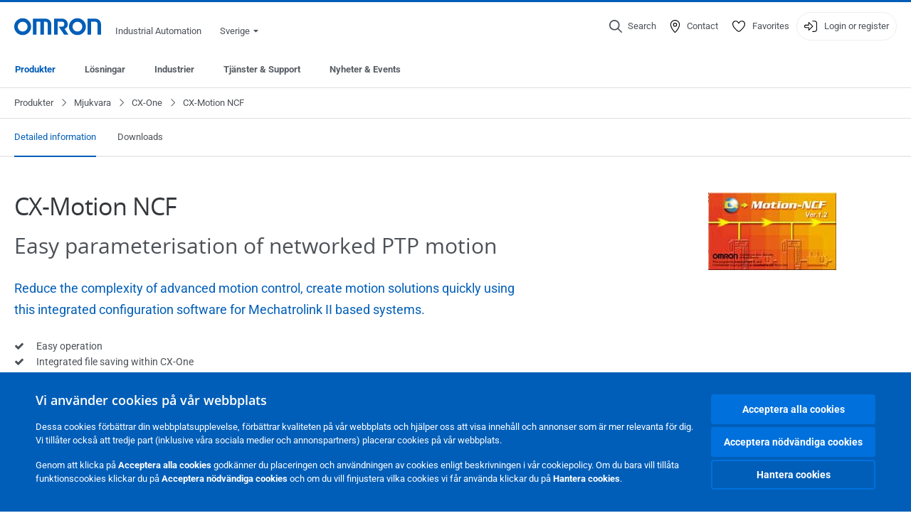

--- FILE ---
content_type: text/html; charset=utf-8
request_url: https://industrial.omron.se/sv/products/cx-motion-ncf
body_size: 22786
content:
<!DOCTYPE html>
<html lang="sv">
<head>
<title>CX-Motion NCF  | OMRON, Sverige</title>
<meta content="not authenticated" name="is_authenticated" />
<meta content="" name="roles" />
<meta content="true" name="enable_tracking_scripts" />
<meta content="[&quot;G-539YY1QKQM&quot;]" name="measurement_id" />
<meta content="true" name="eloqua_tracking_available" />
<meta content="false" name="yandex_tracking_available" />
<meta content="text/html; charset=UTF-8" http-equiv="content-type" />
<meta content="no" http-equiv="imagetoolbar" />
<meta content="IE=edge" http-equiv="X-UA-Compatible" />
<meta content="IAB" name="business_unit" />
<meta content="SE" name="country" />
<meta content="sv" name="language" />
<meta content="web" name="search_resource_type" />
<meta content="initial-scale=1.0,width=device-width" name="viewport" />
<meta content="yes" name="mobile-web-app-capable" />
<meta content="black-translucent" name="apple-mobile-web-app-status-bar-style" />
<meta content="https://industrial.omron.se/sv/products/cx-motion-ncf" property="og:url" />
<meta content="true" name="sentry_reporting" />
<link href="https://industrial.omron.pt/pt/products/cx-motion-ncf" hreflang="pt-PT" rel="alternate" />
<link href="https://industrial.omron.ro/ro/products/cx-motion-ncf" hreflang="ro-RO" rel="alternate" />
<link href="https://industrial.omron.se/sv/products/cx-motion-ncf" hreflang="sv-SE" rel="alternate" />
<link href="https://industrial.omron.com.tr/tr/products/cx-motion-ncf" hreflang="tr-TR" rel="alternate" />
<link href="https://industrial.omron.co.za/en/products/cx-motion-ncf" hreflang="en-ZA" rel="alternate" />
<link href="https://industrial.omron.pl/pl/products/cx-motion-ncf" hreflang="pl-PL" rel="alternate" />
<link href="https://industrial.omron.nl/nl/products/cx-motion-ncf" hreflang="nl-NL" rel="alternate" />
<link href="https://industrial.omron.no/no/products/cx-motion-ncf" hreflang="no-NO" rel="alternate" />
<link href="https://industrial.omron.at/de/products/cx-motion-ncf" hreflang="de-AT" rel="alternate" />
<link href="https://industrial.omron.be/fr/products/cx-motion-ncf" hreflang="fr-BE" rel="alternate" />
<link href="https://industrial.omron.be/nl/products/cx-motion-ncf" hreflang="nl-BE" rel="alternate" />
<link href="https://industrial.omron.ch/de/products/cx-motion-ncf" hreflang="de-CH" rel="alternate" />
<link href="https://industrial.omron.ch/fr/products/cx-motion-ncf" hreflang="fr-CH" rel="alternate" />
<link href="https://industrial.omron.ch/it/products/cx-motion-ncf" hreflang="it-CH" rel="alternate" />
<link href="https://industrial.omron.cz/cs/products/cx-motion-ncf" hreflang="cs-CZ" rel="alternate" />
<link href="https://industrial.omron.de/de/products/cx-motion-ncf" hreflang="de-DE" rel="alternate" />
<link href="https://industrial.omron.dk/da/products/cx-motion-ncf" hreflang="da-DK" rel="alternate" />
<link href="https://industrial.omron.es/es/products/cx-motion-ncf" hreflang="es-ES" rel="alternate" />
<link href="https://industrial.omron.eu/en/products/cx-motion-ncf" hreflang="x-default" rel="alternate" />
<link href="https://industrial.omron.fi/fi/products/cx-motion-ncf" hreflang="fi-FI" rel="alternate" />
<link href="https://industrial.omron.fr/fr/products/cx-motion-ncf" hreflang="fr-FR" rel="alternate" />
<link href="https://industrial.omron.co.uk/en/products/cx-motion-ncf" hreflang="en-GB" rel="alternate" />
<link href="https://industrial.omron.hu/hu/products/cx-motion-ncf" hreflang="hu-HU" rel="alternate" />
<link href="https://industrial.omron.it/it/products/cx-motion-ncf" hreflang="it-IT" rel="alternate" />
<meta content="product-family" name="index_type" />
<meta content="products" name="search_tag" />
<meta content="public" name="security_type" />
<meta content="CX-Motion NCF" name="title" />
<meta content="CX-Motion NCF" property="og:title" />
<meta content="CX-Motion NCF" property="og:description" />
<meta content="https://8z1xg04k.tinifycdn.com/images/cx-motion_ncf_prod.jpg?resize.method=scale&amp;resize.width=1920" property="og:image" />

<link href="/images/favicon.ico" rel="shortcut icon" type="image/ico" />
<link href="https://industrial.omron.se/sv/products/cx-motion-ncf" rel="canonical" />
<link rel="stylesheet" href="/assets/application-2b4908b4b7c475ef6b79530a4bb08656dab1d8038580ce75935ca6e808bc6ec3.css" />
<link rel="stylesheet" href="/assets/print-3cbb8ae239a9a237970c2ef56f9fd27663ec3d4b2c7c9587576cf6583675e041.css" media="print" />

<input name="sitetext_select2_text" type="hidden" value="Select choice" />
<script src="//kit.fontawesome.com/2bfe792556.js" defer="defer" preload="true"></script>
<meta name="csrf-param" content="authenticity_token" />
<meta name="csrf-token" content="6EMjHt4EIOoljf5-bynmQxJxFlrt0KfiWzIRsF6UzkjUFcXJbbxY8HDspM1v4ByMQ6cV43tX9aH2zFgZWC1a4w" />
<script type="application/ld+json">
[{"@context":"http://schema.org","@type":"Organization","name":"Omron Europe B.V.","logo":"https://industrial.omron.eu/images/omron-logo.svg","url":"https://omron.eu"},{"@context":"http://schema.org","@type":"WebPage","primaryImageOfPage":"https://8z1xg04k.tinifycdn.com/images/cx-motion_ncf_prod.jpg","maintainer":{"@type":"Organization","name":"Voormedia B.V.","url":"https://voormedia.com/"},"copyrightHolder":{"@type":"Organization","name":"Omron Europe B.V."}}]
</script>
<script data-domain="industrial.omron.se" defer="defer" event-roles="" src="https://plausible.io/js/script.file-downloads.outbound-links.pageview-props.tagged-events.js"></script>
</head>

<body class="catalogue  wider">




<!-- indexoff --><!-- googleoff: all --><div class="mfp-hide" id="login_modal">
<div class="login-form">
<h3>Login</h3>
<form action="https://industrial.omron.se/sv/api/users/login_attempts" class="login no-labels no-tracking" data-checkurl="/sv/api/users/login_checks" data-customsubmit="true" data-validation="true" method="POST">
<div class="with-padding-top">
<span class="hidden" data-label="required-field-error">[field] är ett obligatorisk fält</span>
<span class="hidden" data-label="invalid-email-error">Du har skrivit in en ogiltig e-postadress</span>
<input name="lt" type="hidden" />
<input name="execution" type="hidden" />
<input name="_eventId" type="hidden" value="submit" />
<input name="step" type="hidden" value="1" />
<fieldset class="email required" data-field-element-name="emailAddress" data-field-name="Email address">
<label class="required">Email address</label>
<input autocomplete="email" data-placeholder="Email address" data-type="email" name="emailAddress" type="email" value="" />
<p class="notification error">
Email error notification
</p>

</fieldset>
<fieldset class="password required" data-field-element-name="password" data-field-name="Password">
<label class="required">Password</label>
<input autocomplete="current-password" data-placeholder="Password" name="password" type="password" />
<p class="notification password-length error">
<span class="password-length">
Please use more than 6 characters.
</span>
<span class="password-reset">
Forgot your password? Click
<a href="#">here to reset.</a>
</span>
</p>

</fieldset>

<p>
<a class="password-reset" href="/sv/accounts/password_changes/new">Forgot password?</a>
</p>
<fieldset class="submit">
<button class="blue" name="submit_button" type="submit">
<label class="loading">
<div class="loading-spinner"></div>
<span>Log in</span>
</label>
</button>
</fieldset>
<div class="g-recaptcha" data-sitekey="6LftZ3IUAAAAAOktd3GEjmlrygFEknTRq_IZFwYm"></div>

</div>
<div class="account-options">
<p class="new-account">
<div class="with-padding-bottom">
Ny hos OMRON?
<a class="create-account" href="/sv/register">Skapa ett inloggningskonto
<i class="fa-solid fa-arrow-right"></i>
</a></div>
</p>
</div>
</form>
<div class="form-result">
<div class="with-padding-sides">
<p class="success"></p>
<p class="failure">Vi har tekniska problem. Din formulär har inte varit framgångsrik. Vi ber om ursäkt och försök igen senare.</p>
</div>
</div>


</div>
<form id="account-expired" class="send-verify-email sliding-verification-form hidden" action="/sv/accounts/verify" accept-charset="UTF-8" data-remote="true" method="post"><input type="hidden" name="authenticity_token" value="0t8M6EMuRYAcfv32jgsJIR_qtRN_GbRiaweCTBbuPgCdFJZCk2n0drFuk9NtbbBNDHumSRm2PPrTg7Eqp5q0hQ" autocomplete="off" /><input class="email-field" name="email" type="hidden" value="" />
<h3>Your account expired</h3>
<p>To regain access please verify your email address and reactivate your account.</p>
<button class="blue icon" type="submit">
<span>
<i class="normal icon-email-envelope"></i>
<i class="success icon-check"></i>
</span>
<span class="label" data-success="Verification email sent">Send me a verification email</span>
</button>
<div class="error">An error occurred, please try again later. If that doesn&#39;t work either, please contact your Omron contact.</div>
<a class="different-credentials" id="different-credentials">
<i class="icon-angle-right"></i>
<span>or login using different credentials</span>
</a>
</form></div>
<!-- googleon: all --><!-- indexon -->
<!-- indexoff --><!-- googleoff: all --><div class="mfp-hide" id="register_modal">
<h2>Register</h2>
<form class="register no-labels no-tracking" id="popup_register_form" data-validation="true" data-post-submit-modal="registered_modal" data-hide-on-success="false" data-analytics-url="/sv/products/cx-motion-ncf/register" action="/sv/accounts" accept-charset="UTF-8" method="post"><input type="hidden" name="authenticity_token" value="KzPZHKHyJ24dAgn1vGvMUHM3IoT_uZ6uMCG1uvY0u7k_kYbDmMsCfKNRhQBVoOUPcggC9WjYa99DixIcjsISvw" autocomplete="off" /><span class="hidden" data-label="required-field-error">[field] är ett obligatorisk fält</span>
<span class="hidden" data-label="invalid-email-error">Du har skrivit in en ogiltig e-postadress</span>
<input name="content_url" type="hidden" value="/sv/products/cx-motion-ncf" />
<input class="default-interest-area" name="interest_area" type="hidden" />
<input name="access_url" type="hidden" value="/sv/products/cx-motion-ncf" />
<input name="referrer" type="hidden" value="tcm:466-75007" />
<input name="step" type="hidden" value="1" />
<span class="hidden" data-label="required-field-error">[field] är ett obligatorisk fält</span>
<span class="hidden" data-label="invalid-email-error">Du har skrivit in en ogiltig e-postadress</span>
<fieldset class="text required" data-field-element-name="form_field[firstname]" data-field-name="Name">
<label class="required">Name</label>
<input data-placeholder="Name" name="form_field[firstname]" title="Name" type="text" value="" />
<p class="notification error">
Text error notification
</p>

</fieldset>
<fieldset class="text required" data-field-element-name="form_field[lastname]" data-field-name="Surname">
<label class="required">Surname</label>
<input data-placeholder="Surname" name="form_field[lastname]" title="Surname" type="text" value="" />
<p class="notification error">
Text error notification
</p>

</fieldset>
<fieldset class="email required" data-field-element-name="form_field[email_address]" data-field-name="Email address">
<label class="required">Email address</label>
<input autocomplete="email" data-placeholder="Email address" data-type="email" name="form_field[email_address]" type="email" value="" />
<p class="notification error">
Email error notification
</p>

</fieldset>
<fieldset class="checkbox required" data-field-element-name="form_field[accept_privacy_policy]" data-field-name="I agree to the Sekretesspolicy">
<label class="checkbox required">
<input name="form_field[accept_privacy_policy]" type="checkbox" />
<span>I agree to the <a href="/sv/misc/privacy-policy">Sekretesspolicy</a></span>
</label>
<p class="notification error">
Checkbox error notification
</p>

</fieldset>
<fieldset class="checkbox" data-field-element-name="form_field[subscribe_to_enews]" data-field-name="Receive product information and technologies by e-mail">
<label class="checkbox">
<input name="form_field[subscribe_to_enews]" type="checkbox" />
<span>Receive product information and technologies by e-mail</span>
</label>
<p class="notification error">
Checkbox error notification
</p>

</fieldset>

<fieldset class="submit">
<button class="blue" name="submit_button" type="submit">
<label class="loading">
<div class="loading-spinner"></div>
<span>Register</span>
</label>
</button>
</fieldset>
<div class="g-recaptcha" data-sitekey="6LftZ3IUAAAAAOktd3GEjmlrygFEknTRq_IZFwYm"></div>

</form><div class="form-result">
<div class="with-padding-sides">
<p class="success"></p>
<p class="failure">Vi har tekniska problem. Din formulär har inte varit framgångsrik. Vi ber om ursäkt och försök igen senare.</p>
</div>
</div>


</div>
<!-- googleon: all --><!-- indexon -->
<!-- indexoff --><!-- googleoff: all --><div class="mfp-hide" id="registered_modal">
<h4>
Thank you for registering
</h4>
<p>
An email to complete your account has been sent to
<strong class="email"></strong>
</p>
<a class="closemodal" href="#">Return to the website</a>
</div>
<!-- googleon: all --><!-- indexon -->
<!-- indexoff --><!-- googleoff: all --><div class="mfp-hide" id="direct_access_modal">
<h2>get direct access</h2>
<p>Fill in your details below and get direct access to content on this page</p>
<form class="register no-labels no-tracking" id="direct_access_form" data-validation="true" data-post-submit-modal="direct_access_granted_modal" data-hide-on-success="false" data-analytics-url="/sv/products/cx-motion-ncf/register" action="/sv/accounts" accept-charset="UTF-8" method="post"><input type="hidden" name="authenticity_token" value="3lSjkGMasmD9YlAmxACIOuZQWpOU8e87lVF7rPj21i7K9vxPWiOXckMx3NMty6Fl52964gOQGkrm-9wKgAB_KA" autocomplete="off" /><span class="hidden" data-label="required-field-error">[field] är ett obligatorisk fält</span>
<span class="hidden" data-label="invalid-email-error">Du har skrivit in en ogiltig e-postadress</span>
<input name="content_url" type="hidden" value="/sv/products/cx-motion-ncf" />
<input class="default-interest-area" name="interest_area" type="hidden" />
<input name="access_url" type="hidden" value="/sv/products/cx-motion-ncf" />
<input name="referrer" type="hidden" value="tcm:466-75007" />
<input name="step" type="hidden" value="1" />
<input name="page_title" type="hidden" value="CX-Motion NCF" />
<span class="hidden" data-label="required-field-error">[field] är ett obligatorisk fält</span>
<span class="hidden" data-label="invalid-email-error">Du har skrivit in en ogiltig e-postadress</span>
<fieldset class="text required" data-field-element-name="form_field[firstname]" data-field-name="Name">
<label class="required">Name</label>
<input data-placeholder="Name" name="form_field[firstname]" title="Name" type="text" value="" />
<p class="notification error">
Text error notification
</p>

</fieldset>
<fieldset class="text required" data-field-element-name="form_field[lastname]" data-field-name="Surname">
<label class="required">Surname</label>
<input data-placeholder="Surname" name="form_field[lastname]" title="Surname" type="text" value="" />
<p class="notification error">
Text error notification
</p>

</fieldset>
<fieldset class="email required" data-field-element-name="form_field[email_address]" data-field-name="Email address">
<label class="required">Email address</label>
<input autocomplete="email" data-placeholder="Email address" data-type="email" name="form_field[email_address]" type="email" value="" />
<p class="notification error">
Email error notification
</p>

</fieldset>
<fieldset class="checkbox required" data-field-element-name="form_field[accept_privacy_policy]" data-field-name="I agree to the Sekretesspolicy">
<label class="checkbox required">
<input name="form_field[accept_privacy_policy]" type="checkbox" />
<span>I agree to the <a href="/sv/misc/privacy-policy">Sekretesspolicy</a></span>
</label>
<p class="notification error">
Checkbox error notification
</p>

</fieldset>
<fieldset class="checkbox" data-field-element-name="form_field[subscribe_to_enews]" data-field-name="Receive product information and technologies by e-mail">
<label class="checkbox">
<input name="form_field[subscribe_to_enews]" type="checkbox" />
<span>Receive product information and technologies by e-mail</span>
</label>
<p class="notification error">
Checkbox error notification
</p>

</fieldset>

<fieldset class="submit">
<button class="blue" name="submit_button" type="submit">
<label class="loading">
<div class="loading-spinner"></div>
<span>get direct access</span>
</label>
</button>
</fieldset>
<div class="g-recaptcha" data-sitekey="6LftZ3IUAAAAAOktd3GEjmlrygFEknTRq_IZFwYm"></div>

</form><div class="form-result">
<div class="with-padding-sides">
<p class="success"></p>
<p class="failure">Vi har tekniska problem. Din formulär har inte varit framgångsrik. Vi ber om ursäkt och försök igen senare.</p>
</div>
</div>


</div>
<!-- googleon: all --><!-- indexon -->
<!-- indexoff --><!-- googleoff: all --><div class="mfp-hide" id="direct_access_granted_modal">
<h4>
Thank you for your interest
</h4>
<p>
You now have access to
CX-Motion NCF
</p>
<p>
A confirmation email has been sent to 
<strong class="email"></strong>
</p>
<a class="closemodal" href="#">Continue to page </a>
</div>
<!-- googleon: all --><!-- indexon -->
<!-- indexoff --><!-- googleoff: all --><div class="mfp-hide" id="login_or_direct_access_modal">
<!-- indexoff --><!-- googleoff: index --><p>
<strong>
Please <a class="login" href="#login_modal">log in</a> or <a class="direct_access" href="#direct_access_modal">get direct access</a> to download this document 
</strong>
</p>
<!-- googleon: index --><!-- indexon -->
</div>
<!-- googleon: all --><!-- indexon -->
<div class="wrapper">
<header class="siteheader" id="siteheader">
<div class="page-width">
<!-- indexoff --><!-- googleoff: all --><div class="siteinfo" data-eloqua="true"></div>
<div class="global">
<div class="website-information">
<div class="logo">
<a href="/sv/home"><img width="122" height="25" alt="Omron logo" onerror="this.src=&#39;/images/omron-logo.png&#39;; this.onerror=null;" src="/images/omron-logo.svg" />
</a><span>Industrial Automation</span>
</div>
<div class="mobile-icons">
<search-button props-json="{&quot;searchEndpoint&quot;:&quot;/sv/search&quot;,&quot;translations&quot;:{&quot;search&quot;:&quot;Search&quot;,&quot;all_search_results_for&quot;:&quot;All search results for&quot;,&quot;searching&quot;:&quot;Searching&quot;,&quot;no_results&quot;:&quot;No results.&quot;}}"></search-button>
<a class="mobilemenu"><i class="fal fa-bars"></i></a>
</div>
<div class="countryselection">
<span class="with-arrow">
<span class="flag flag-se"></span>
<span class="country">
Sverige
</span>
<span class="icon-caret-down-two"></span>
</span>
<div class="countrylist">
<header>
<h4>Country Selector</h4><a class="active" data-tab="europe">Europe</a><a data-tab="africa">Africa / Middle East</a><a data-tab="asia">Asia / Pacific</a><a data-tab="china">Greater China</a><a data-tab="japan">Japan / Korea</a><a data-tab="americas">Americas</a></header>
<div class="continent active" id="europe">
<ul>
<li class="continent">
<strong>Europe</strong>
</li>
<li>
<a href="https://industrial.omron.eu/en/products/cx-motion-ncf"><span class="flag flag-eu"></span>Europe
</a>
</li>
<li>
<a href="https://industrial.omron.at/de/products/cx-motion-ncf"><span class="flag flag-at"></span>Austria
</a>
</li>
<li>
<a href="https://industrial.omron.be/nl/products/cx-motion-ncf"><span class="flag flag-be"></span>Belgium
</a>
<div class="languageswitch">
<a class="" href="https://industrial.omron.be/nl/products/cx-motion-ncf">nl</a>
<a class="" href="https://industrial.omron.be/fr/products/cx-motion-ncf">fr</a>
</div>
</li>
<li>
<a href="https://industrial.omron.cz/cs/products/cx-motion-ncf"><span class="flag flag-cz"></span>Czech Republic
</a>
</li>
<li>
<a href="https://industrial.omron.dk/da/products/cx-motion-ncf"><span class="flag flag-dk"></span>Denmark
</a>
</li>
<li>
<a href="https://industrial.omron.fi/fi/products/cx-motion-ncf"><span class="flag flag-fi"></span>Finland
</a>
</li>
<li>
<a href="https://industrial.omron.fr/fr/products/cx-motion-ncf"><span class="flag flag-fr"></span>France
</a>
</li>
<li>
<a href="https://industrial.omron.de/de/products/cx-motion-ncf"><span class="flag flag-de"></span>Germany
</a>
</li>
<li>
<a href="https://industrial.omron.hu/hu/products/cx-motion-ncf"><span class="flag flag-hu"></span>Hungary
</a>
</li>
</ul>
<ul>
<li>
<a href="https://industrial.omron.it/it/products/cx-motion-ncf"><span class="flag flag-it"></span>Italy
</a>
</li>
<li>
<a href="https://industrial.omron.nl/nl/products/cx-motion-ncf"><span class="flag flag-nl"></span>Netherlands
</a>
</li>
<li>
<a href="https://industrial.omron.no/no/products/cx-motion-ncf"><span class="flag flag-no"></span>Norway
</a>
</li>
<li>
<a href="https://industrial.omron.pl/pl/products/cx-motion-ncf"><span class="flag flag-pl"></span>Poland
</a>
</li>
<li>
<a href="https://industrial.omron.pt/pt/products/cx-motion-ncf"><span class="flag flag-pt"></span>Portugal
</a>
</li>
<li>
<a href="https://industrial.omron.ro/ro/products/cx-motion-ncf"><span class="flag flag-ro"></span>Romania
</a>
</li>
<li>
<a href="https://industrial.omron.es/es/products/cx-motion-ncf"><span class="flag flag-es"></span>Spain
</a>
</li>
<li>
<a href="https://industrial.omron.se/sv/products/cx-motion-ncf"><span class="flag flag-se"></span>Sweden
</a>
</li>
</ul>
<ul>
<li>
<a href="https://industrial.omron.ch/de/products/cx-motion-ncf"><span class="flag flag-ch"></span>Switzerland
</a>
<div class="languageswitch">
<a class="" href="https://industrial.omron.ch/it/products/cx-motion-ncf">it</a>
<a class="" href="https://industrial.omron.ch/de/products/cx-motion-ncf">de</a>
<a class="" href="https://industrial.omron.ch/fr/products/cx-motion-ncf">fr</a>
</div>
</li>
<li>
<a href="https://industrial.omron.com.tr/tr/products/cx-motion-ncf"><span class="flag flag-tr"></span>Turkey
</a>
</li>
<li>
<a href="https://industrial.omron.co.uk/en/products/cx-motion-ncf"><span class="flag flag-gb"></span>United Kingdom
</a>
</li>
</ul>
</div>
<div class="continent" id="africa">
<ul>
<li class="continent">
<strong>Africa / Middle East</strong>
</li>
<li>
<a href="https://industrial.omron.co.za/en/products/cx-motion-ncf"><span class="flag flag-za"></span>South Africa
</a>
</li>
</ul>
<ul>
<li>
<a href="https://industrial.omron.eu/en/products/cx-motion-ncf"><span class="flag flag-eu"></span>Omron Europe
</a>
</li>
</ul>
</div>
<div class="continent" id="asia">
<ul>
<li class="continent">
<strong>Asia / Pacific</strong>
</li>
<li>
<a href="http://www.omron.com.au"><span class="flag flag-au"></span>Australia
</a>
</li>
<li>
<a href="http://www.omron-ap.co.in"><span class="flag flag-in"></span>India
</a>
</li>
<li>
<a href="http://www.omron.co.id"><span class="flag flag-id"></span>Indonesia
</a>
</li>
</ul>
<ul>
<li>
<a href="http://www.omron-ap.com.my"><span class="flag flag-my"></span>Malaysia
</a>
</li>
<li>
<a href="http://www.omron-ap.co.nz"><span class="flag flag-nz"></span>New Zealand
</a>
</li>
<li>
<a href="http://www.omron-ap.com.ph"><span class="flag flag-ph"></span>Philippines
</a>
</li>
</ul>
<ul>
<li>
<a href="http://www.omron-ap.com"><span class="flag flag-sg"></span>Singapore
</a>
</li>
<li>
<a href="http://www.omron-ap.co.th"><span class="flag flag-th"></span>Thailand
</a>
</li>
<li>
<a href="http://www.omron.com.vn"><span class="flag flag-vn"></span>Vietnam
</a>
</li>
</ul>
</div>
<div class="continent" id="china">
<ul>
<li class="continent">
<strong>Greater China</strong>
</li>
<li>
<a href="http://www.fa.omron.com.cn"><span class="flag flag-cn"></span>China
</a>
</li>
</ul>
<ul>
<li>
<a href="http://www.omron.com.tw"><span class="flag flag-tw"></span>Taiwan
</a>
</li>
</ul>
</div>
<div class="continent" id="japan">
<ul>
<li class="continent">
<strong>Japan / Korea</strong>
</li>
<li>
<a href="http://www.fa.omron.co.jp"><span class="flag flag-jp"></span>Japan
</a>
</li>
</ul>
<ul>
<li>
<a href="http://www.ia.omron.co.kr"><span class="flag flag-kr"></span>Korea
</a>
</li>
</ul>
</div>
<div class="continent" id="americas">
<ul>
<li class="continent">
<strong>Americas</strong>
</li>
<li class="subcontinent">
<strong>North America</strong>
</li>
<li>
<a href="https://industrial.omron.ca"><span class="flag flag-ca"></span>Canada
</a>
<div class="languageswitch">
<a class="" href="https://industrial.omron.ca/en/home">en</a>
<a class="" href="https://industrial.omron.ca/fr/home">fr</a>
</div>
</li>
<li>
<a href="https://industrial.omron.us"><span class="flag flag-us"></span>United States
</a>
<div class="languageswitch">
<a class="" href="https://industrial.omron.us/en/home">en</a>
<a class="" href="https://industrial.omron.us/es/home">es</a>
</div>
</li>
</ul>
<ul class="extended">
<li class="subcontinent">
<strong>Central and South America</strong>
</li>
<li>
<a href="https://automation.omron.com/pt/br/"><span class="flag flag-br"></span>Brazil
</a>
</li>
<li>
<a href="https://industrial.omron.mx"><span class="flag flag-mx"></span>Mexico / Latin America
</a>
<div class="languageswitch">
<a class="" href="https://industrial.omron.mx/es/home">es</a>
<a class="" href="https://industrial.omron.mx/en/home">en</a>
</div>
</li>
</ul>
</div>
<footer>
Visit our international website
<a class="external" href="http://www.ia.omron.com" rel="noopener" target="_blank">Omron IAB global</a>
</footer>
</div>

</div>

</div>
<div class="user-navigation">
<div aria-label="Search" class="icon-container search">
<search-button props-json="{&quot;searchEndpoint&quot;:&quot;/sv/search&quot;,&quot;translations&quot;:{&quot;search&quot;:&quot;Search&quot;,&quot;all_search_results_for&quot;:&quot;All search results for&quot;,&quot;searching&quot;:&quot;Searching&quot;,&quot;no_results&quot;:&quot;No results.&quot;}}">
<button aria-label="Open search" class="search-button-fallback">
<svg viewBox="0 0 512 512" xmlns="http://www.w3.org/2000/svg">
<path d="M384 208a176 176 0 1 0 -352 0 176 176 0 1 0 352 0zM343.3 366C307 397.2 259.7 416 208 416 93.1 416 0 322.9 0 208S93.1 0 208 0 416 93.1 416 208c0 51.7-18.8 99-50 135.3L507.3 484.7c6.2 6.2 6.2 16.4 0 22.6s-16.4 6.2-22.6 0L343.3 366z"></path>
</svg>
<span class="search-button-text">Search</span>
</button>
</search-button>
</div>
<div aria-label="Contact" class="icon-container">
<a href="/sv/contact"><svg viewBox="0 0 384 512" xmlns="http://www.w3.org/2000/svg">
<path d="M32 188.6C32 102.6 103.1 32 192 32s160 70.6 160 156.6c0 50.3-25.9 109.4-61.4 165.6-34 53.8-74 100.5-98.6 127.4-24.6-26.9-64.6-73.7-98.6-127.4-35.5-56.2-61.4-115.3-61.4-165.6zM192 0C86 0 0 84.4 0 188.6 0 307.9 120.2 450.9 170.4 505.4 182.2 518.2 201.8 518.2 213.6 505.4 263.8 450.9 384 307.9 384 188.6 384 84.4 298 0 192 0zm48 192a48 48 0 1 1 -96 0 48 48 0 1 1 96 0zm-48-80a80 80 0 1 0 0 160 80 80 0 1 0 0-160z"></path>
</svg>
<span class="icon-label">Contact</span>
</a></div>
<div aria-label="Favorites" class="icon-container">
<a href="/sv/my-lists"><svg viewBox="0 0 512 512" xmlns="http://www.w3.org/2000/svg">
<path d="M378.9 64c-32.4 0-62.9 15.6-81.9 41.9l-28 38.7c-3 4.2-7.8 6.6-13 6.6s-10-2.5-13-6.6l-28-38.7 0 0c-19-26.3-49.5-41.9-81.9-41.9-55.9 0-101.1 45.3-101.1 101.1 0 55 34.4 107.1 71.8 152.5 42.1 51.2 93.4 96 128.5 122.9 6.2 4.8 14.4 7.5 23.7 7.5s17.4-2.7 23.7-7.5c35.1-26.8 86.4-71.7 128.5-122.9 37.3-45.4 71.8-97.5 71.8-152.5 0-55.9-45.3-101.1-101.1-101.1zM271 87.1c25-34.6 65.2-55.1 107.9-55.1 73.5 0 133.1 59.6 133.1 133.1 0 67.4-41.6 127.3-79.1 172.8-44.1 53.6-97.3 100.1-133.8 127.9-12.4 9.4-27.6 14.1-43.1 14.1s-30.8-4.6-43.1-14.1C176.4 438 123.2 391.5 79.1 338 41.6 292.4 0 232.5 0 165.1 0 91.6 59.6 32 133.1 32 175.8 32 216 52.5 241 87.1l15 20.7 15-20.7z"></path>
</svg>
<span class="icon-label">Favorites</span>
</a></div>
<div aria-label="Login or register" class="icon-container desktop-login" id="authentication_dialog">
<a>
<svg viewBox="0 0 512 512" xmlns="http://www.w3.org/2000/svg">
<path d="M201 95L345 239c9.4 9.4 9.4 24.6 0 33.9L201 417c-6.9 6.9-17.2 8.9-26.2 5.2S160 409.7 160 400l0-80-112 0c-26.5 0-48-21.5-48-48l0-32c0-26.5 21.5-48 48-48l112 0 0-80c0-9.7 5.8-18.5 14.8-22.2S194.1 88.2 201 95zm-9 285.7L316.7 256 192 131.3 192 208c0 8.8-7.2 16-16 16L48 224c-8.8 0-16 7.2-16 16l0 32c0 8.8 7.2 16 16 16l128 0c8.8 0 16 7.2 16 16l0 76.7zM336 448l80 0c35.3 0 64-28.7 64-64l0-256c0-35.3-28.7-64-64-64l-80 0c-8.8 0-16-7.2-16-16s7.2-16 16-16l80 0c53 0 96 43 96 96l0 256c0 53-43 96-96 96l-80 0c-8.8 0-16-7.2-16-16s7.2-16 16-16z"></path>
</svg>
<span class="icon-label">Login or register</span>
</a>
<div id="authentication-modal">
<div class="popup-shadow"></div>
<div class="form-slider">
<form class="send-verify-email sliding-verification-form hidden" action="/sv/accounts/verify" accept-charset="UTF-8" data-remote="true" method="post"><input type="hidden" name="authenticity_token" value="fJjar06CP954-5gDDt8eSbBxVvOxVhAYcczmddJRXiMzU0AFnsWOKNXr9ibtuaclo-BFqdf5mIDJSNUTYyXUpg" autocomplete="off" /><div class="with-padding-top">
<input class="email-field" name="email" type="hidden" value="" />
<span class="expired-locked-title">
<h2>Your account expired</h2>
<i class="fas fa-hourglass-end"></i>
<p></p>
</span>
<p>To regain access please verify your email address and reactivate your account.</p>
<button class="blue icon" type="submit">
<span>
<i class="normal icon-email-envelope"></i>
<i class="success icon-check"></i>
</span>
<span class="label" data-success="Verification email sent">Send me a verification email</span>
</button>
<div class="error">An error occurred, please try again later. If that doesn&#39;t work either, please contact your Omron contact.</div>
</div>
<a class="different-credentials">
<div class="with-padding-bottom">
<i class="fas fa-angle-left"></i>
<span>or login using different credentials</span>
</div>
</a>
</form><form class="locked-account sliding-verification-form hidden" action="/sv/accounts/password_changes" accept-charset="UTF-8" data-remote="true" method="post"><input type="hidden" name="authenticity_token" value="PUs78oaT3Mj0dhuBCNHaUrpDAa2HyuBnhqk-r1VXE6n8fvwEOZAPMSifgVcDGkQK2uUI39SQ8fiTSN8DDVl7HA" autocomplete="off" /><div class="with-padding-top">
<input class="email-field" name="email" type="hidden" value="" />
<span class="expired-locked-title">
<h3>Locked account</h3>
<i class="fas fa-lock"></i>
<p></p>
</span>
<p>Your account has been locked due to multiple incorrect password attempts.</p>
<p>Please reset your password to regain access to your account</p>
<button class="blue icon" type="submit">
<span>
<i class="normal icon-email-envelope"></i>
<i class="success icon-check"></i>
</span>
<span class="label" data-success="Password reset email sent">Reset your password</span>
</button>
<div class="error">An error occurred, please try again later. If that doesn&#39;t work either, please contact your Omron contact.</div>
</div>
<a class="different-credentials">
<div class="with-padding-bottom">
<i class="fas fa-angle-left"></i>
<span>or login using different credentials</span>
</div>
</a>
</form>
<form class="compliant-password sliding-verification-form hidden" action="/sv/accounts/password_changes" accept-charset="UTF-8" data-remote="true" method="post"><input type="hidden" name="authenticity_token" value="n9I_D3Frbdy78hYfkuHP_N4LigGH80eNWGzE3wnhMNde5_j5zmi-JWcbjMmZKlGkvq2Dc9SpVhJNjSVzUe9YYg" autocomplete="off" /><div class="with-padding-top">
<input class="email-field" name="email" type="hidden" value="" />
<span class="expired-locked-title">
<h3>Password update required </h3>
<i class="fas fa-key-skeleton"></i>
<p></p>
</span>
<p>Your current password does not meet our new security requirements.</p>
<p>Please update your password to continue accessing your account.</p>
<button class="blue icon" type="submit">
<span>
<i class="normal icon-email-envelope"></i>
<i class="success icon-check"></i>
</span>
<span class="label" data-success="Password reset email sent">Reset your password</span>
</button>
<div class="error">An error occurred, please try again later. If that doesn&#39;t work either, please contact your Omron contact.</div>
</div>
<a class="different-credentials">
<div class="with-padding-bottom">
<i class="fas fa-angle-left"></i>
<span>or login using different credentials</span>
</div>
</a>
</form>
<div class="login-form">
<form action="https://industrial.omron.se/sv/api/users/login_attempts" class="login no-labels no-tracking" data-checkurl="/sv/api/users/login_checks" data-customsubmit="true" data-redirect="https://industrial.omron.se/sv/products/cx-motion-ncf" data-validation="true" method="POST">
<div class="with-padding-top">
<span class="hidden" data-label="required-field-error">[field] är ett obligatorisk fält</span>
<span class="hidden" data-label="invalid-email-error">Du har skrivit in en ogiltig e-postadress</span>
<input name="lt" type="hidden" />
<input name="execution" type="hidden" />
<input name="_eventId" type="hidden" value="submit" />
<input name="step" type="hidden" value="1" />
<fieldset class="email required" data-field-element-name="emailAddress" data-field-name="Email address">
<label class="required">Email address</label>
<input autocomplete="email" data-placeholder="Email address" data-type="email" name="emailAddress" type="email" value="" />
<p class="notification error">
Email error notification
</p>

</fieldset>
<fieldset class="password required" data-field-element-name="password" data-field-name="Password">
<label class="required">Password</label>
<input autocomplete="current-password" data-placeholder="Password" name="password" type="password" />
<p class="notification password-length error">
<span class="password-length">
Please use more than 6 characters.
</span>
<span class="password-reset">
Forgot your password? Click
<a href="#">here to reset.</a>
</span>
</p>

</fieldset>

<p>
<a class="password-reset" href="/sv/accounts/password_changes/new">Forgot password?</a>
</p>
<fieldset class="submit">
<button class="blue" name="submit_button" type="submit">
<label class="loading">
<div class="loading-spinner"></div>
<span>Log in</span>
</label>
</button>
</fieldset>
<div class="g-recaptcha" data-sitekey="6LftZ3IUAAAAAOktd3GEjmlrygFEknTRq_IZFwYm"></div>

</div>
<div class="account-options">
<p class="new-account">
<div class="with-padding-bottom">
Ny hos OMRON?
<a class="create-account" href="/sv/register">Skapa ett inloggningskonto
<i class="fa-solid fa-arrow-right"></i>
</a></div>
</p>
</div>
</form>
<div class="form-result">
<div class="with-padding-sides">
<p class="success"></p>
<p class="failure">Vi har tekniska problem. Din formulär har inte varit framgångsrik. Vi ber om ursäkt och försök igen senare.</p>
</div>
</div>


</div>
</div>
</div>
</div>
<div aria-label="Login or register" class="icon-container login-mobile">
<a href="/sv/login"><svg viewBox="0 0 512 512" xmlns="http://www.w3.org/2000/svg">
<path d="M201 95L345 239c9.4 9.4 9.4 24.6 0 33.9L201 417c-6.9 6.9-17.2 8.9-26.2 5.2S160 409.7 160 400l0-80-112 0c-26.5 0-48-21.5-48-48l0-32c0-26.5 21.5-48 48-48l112 0 0-80c0-9.7 5.8-18.5 14.8-22.2S194.1 88.2 201 95zm-9 285.7L316.7 256 192 131.3 192 208c0 8.8-7.2 16-16 16L48 224c-8.8 0-16 7.2-16 16l0 32c0 8.8 7.2 16 16 16l128 0c8.8 0 16 7.2 16 16l0 76.7zM336 448l80 0c35.3 0 64-28.7 64-64l0-256c0-35.3-28.7-64-64-64l-80 0c-8.8 0-16-7.2-16-16s7.2-16 16-16l80 0c53 0 96 43 96 96l0 256c0 53-43 96-96 96l-80 0c-8.8 0-16-7.2-16-16s7.2-16 16-16z"></path>
</svg>
<span class="icon-label">Login or register</span>
</a></div>
</div>
</div>
<!-- googleon: all --><!-- indexon -->
</div>
</header>
<!-- indexoff --><!-- googleoff: all --><nav class="main separated-navigation">
<div class="page-width">
<div class="menu-head">
<div class="menu-return"></div>
<div class="menu-head-title">
Meny
</div>
<div class="close">
<div class="close-button"><i class="fal fa-times"></i></div>
</div>
</div>
<ul class="main-navigation">
<li class="countryselection-mobile">
<div class="country">Land</div>
<div class="country-select">
Sverige
<i class="fas fa-caret-down"></i>
</div>
</li>
<li class="country-overview">
<div class="countrylist">
<header>
<h4>Country Selector</h4><a class="active" data-tab="europe">Europe</a><a data-tab="africa">Africa / Middle East</a><a data-tab="asia">Asia / Pacific</a><a data-tab="china">Greater China</a><a data-tab="japan">Japan / Korea</a><a data-tab="americas">Americas</a></header>
<div class="continent active" id="europe">
<ul>
<li class="continent">
<strong>Europe</strong>
</li>
<li>
<a href="https://industrial.omron.eu/en/products/cx-motion-ncf"><span class="flag flag-eu"></span>Europe
</a>
</li>
<li>
<a href="https://industrial.omron.at/de/products/cx-motion-ncf"><span class="flag flag-at"></span>Austria
</a>
</li>
<li>
<a href="https://industrial.omron.be/nl/products/cx-motion-ncf"><span class="flag flag-be"></span>Belgium
</a>
<div class="languageswitch">
<a class="" href="https://industrial.omron.be/nl/products/cx-motion-ncf">nl</a>
<a class="" href="https://industrial.omron.be/fr/products/cx-motion-ncf">fr</a>
</div>
</li>
<li>
<a href="https://industrial.omron.cz/cs/products/cx-motion-ncf"><span class="flag flag-cz"></span>Czech Republic
</a>
</li>
<li>
<a href="https://industrial.omron.dk/da/products/cx-motion-ncf"><span class="flag flag-dk"></span>Denmark
</a>
</li>
<li>
<a href="https://industrial.omron.fi/fi/products/cx-motion-ncf"><span class="flag flag-fi"></span>Finland
</a>
</li>
<li>
<a href="https://industrial.omron.fr/fr/products/cx-motion-ncf"><span class="flag flag-fr"></span>France
</a>
</li>
<li>
<a href="https://industrial.omron.de/de/products/cx-motion-ncf"><span class="flag flag-de"></span>Germany
</a>
</li>
<li>
<a href="https://industrial.omron.hu/hu/products/cx-motion-ncf"><span class="flag flag-hu"></span>Hungary
</a>
</li>
</ul>
<ul>
<li>
<a href="https://industrial.omron.it/it/products/cx-motion-ncf"><span class="flag flag-it"></span>Italy
</a>
</li>
<li>
<a href="https://industrial.omron.nl/nl/products/cx-motion-ncf"><span class="flag flag-nl"></span>Netherlands
</a>
</li>
<li>
<a href="https://industrial.omron.no/no/products/cx-motion-ncf"><span class="flag flag-no"></span>Norway
</a>
</li>
<li>
<a href="https://industrial.omron.pl/pl/products/cx-motion-ncf"><span class="flag flag-pl"></span>Poland
</a>
</li>
<li>
<a href="https://industrial.omron.pt/pt/products/cx-motion-ncf"><span class="flag flag-pt"></span>Portugal
</a>
</li>
<li>
<a href="https://industrial.omron.ro/ro/products/cx-motion-ncf"><span class="flag flag-ro"></span>Romania
</a>
</li>
<li>
<a href="https://industrial.omron.es/es/products/cx-motion-ncf"><span class="flag flag-es"></span>Spain
</a>
</li>
<li>
<a href="https://industrial.omron.se/sv/products/cx-motion-ncf"><span class="flag flag-se"></span>Sweden
</a>
</li>
</ul>
<ul>
<li>
<a href="https://industrial.omron.ch/de/products/cx-motion-ncf"><span class="flag flag-ch"></span>Switzerland
</a>
<div class="languageswitch">
<a class="" href="https://industrial.omron.ch/it/products/cx-motion-ncf">it</a>
<a class="" href="https://industrial.omron.ch/de/products/cx-motion-ncf">de</a>
<a class="" href="https://industrial.omron.ch/fr/products/cx-motion-ncf">fr</a>
</div>
</li>
<li>
<a href="https://industrial.omron.com.tr/tr/products/cx-motion-ncf"><span class="flag flag-tr"></span>Turkey
</a>
</li>
<li>
<a href="https://industrial.omron.co.uk/en/products/cx-motion-ncf"><span class="flag flag-gb"></span>United Kingdom
</a>
</li>
</ul>
</div>
<div class="continent" id="africa">
<ul>
<li class="continent">
<strong>Africa / Middle East</strong>
</li>
<li>
<a href="https://industrial.omron.co.za/en/products/cx-motion-ncf"><span class="flag flag-za"></span>South Africa
</a>
</li>
</ul>
<ul>
<li>
<a href="https://industrial.omron.eu/en/products/cx-motion-ncf"><span class="flag flag-eu"></span>Omron Europe
</a>
</li>
</ul>
</div>
<div class="continent" id="asia">
<ul>
<li class="continent">
<strong>Asia / Pacific</strong>
</li>
<li>
<a href="http://www.omron.com.au"><span class="flag flag-au"></span>Australia
</a>
</li>
<li>
<a href="http://www.omron-ap.co.in"><span class="flag flag-in"></span>India
</a>
</li>
<li>
<a href="http://www.omron.co.id"><span class="flag flag-id"></span>Indonesia
</a>
</li>
</ul>
<ul>
<li>
<a href="http://www.omron-ap.com.my"><span class="flag flag-my"></span>Malaysia
</a>
</li>
<li>
<a href="http://www.omron-ap.co.nz"><span class="flag flag-nz"></span>New Zealand
</a>
</li>
<li>
<a href="http://www.omron-ap.com.ph"><span class="flag flag-ph"></span>Philippines
</a>
</li>
</ul>
<ul>
<li>
<a href="http://www.omron-ap.com"><span class="flag flag-sg"></span>Singapore
</a>
</li>
<li>
<a href="http://www.omron-ap.co.th"><span class="flag flag-th"></span>Thailand
</a>
</li>
<li>
<a href="http://www.omron.com.vn"><span class="flag flag-vn"></span>Vietnam
</a>
</li>
</ul>
</div>
<div class="continent" id="china">
<ul>
<li class="continent">
<strong>Greater China</strong>
</li>
<li>
<a href="http://www.fa.omron.com.cn"><span class="flag flag-cn"></span>China
</a>
</li>
</ul>
<ul>
<li>
<a href="http://www.omron.com.tw"><span class="flag flag-tw"></span>Taiwan
</a>
</li>
</ul>
</div>
<div class="continent" id="japan">
<ul>
<li class="continent">
<strong>Japan / Korea</strong>
</li>
<li>
<a href="http://www.fa.omron.co.jp"><span class="flag flag-jp"></span>Japan
</a>
</li>
</ul>
<ul>
<li>
<a href="http://www.ia.omron.co.kr"><span class="flag flag-kr"></span>Korea
</a>
</li>
</ul>
</div>
<div class="continent" id="americas">
<ul>
<li class="continent">
<strong>Americas</strong>
</li>
<li class="subcontinent">
<strong>North America</strong>
</li>
<li>
<a href="https://industrial.omron.ca"><span class="flag flag-ca"></span>Canada
</a>
<div class="languageswitch">
<a class="" href="https://industrial.omron.ca/en/home">en</a>
<a class="" href="https://industrial.omron.ca/fr/home">fr</a>
</div>
</li>
<li>
<a href="https://industrial.omron.us"><span class="flag flag-us"></span>United States
</a>
<div class="languageswitch">
<a class="" href="https://industrial.omron.us/en/home">en</a>
<a class="" href="https://industrial.omron.us/es/home">es</a>
</div>
</li>
</ul>
<ul class="extended">
<li class="subcontinent">
<strong>Central and South America</strong>
</li>
<li>
<a href="https://automation.omron.com/pt/br/"><span class="flag flag-br"></span>Brazil
</a>
</li>
<li>
<a href="https://industrial.omron.mx"><span class="flag flag-mx"></span>Mexico / Latin America
</a>
<div class="languageswitch">
<a class="" href="https://industrial.omron.mx/es/home">es</a>
<a class="" href="https://industrial.omron.mx/en/home">en</a>
</div>
</li>
</ul>
</div>
<footer>
Visit our international website
<a class="external" href="http://www.ia.omron.com" rel="noopener" target="_blank">Omron IAB global</a>
</footer>
</div>

</li>
<li class="navigation-container">
<div class="left-side">
<ul class="level-0">
<li class="active" data-menuitems="9">
<ul class="level-1">
<li class="back-link lvl1">
<i class="fal fa-chevron-left"></i>
<span>Tillbaka</span>
</li>
<li class="menu-title">
<a href="/sv/products">Produkter</a>
</li>
<li class="sub product"><ul><li class="back-link product"><i class="fa-light fa-chevron-left"></i>Tillbaka</li><li class="product"><a href="/sv/products/industrial-pc">Industriell PC</a><span><i class="fa-light fa-chevron-right"></i></span></li><li class="product"><a href="/sv/products/machine-automation-controllers">Styrsystem för maskinautomation</a><span><i class="fa-light fa-chevron-right"></i></span></li><li class="product"><a href="/sv/products/programmable-logic-controllers">Programmerbara  styrsystem</a><span><i class="fa-light fa-chevron-right"></i></span></li><li class="product"><a href="/sv/products/input-and-output-io">Input and Output (I/O)</a><span><i class="fa-light fa-chevron-right"></i></span></li><li class="product"><a href="/sv/products/hmi">Operatörsterminaler (HMI - Human Machine Interface)</a><span><i class="fa-light fa-chevron-right"></i></span></li><li class="product"><a href="/sv/products/remote-access-solution">Remote Access Solution</a><span><i class="fa-light fa-chevron-right"></i></span></li><li class="product"><a href="/sv/products/industrial-ethernet-cables-and-connectors">Industrial Ethernet Cables and Connectors</a><span><i class="fa-light fa-chevron-right"></i></span></li><li class="product"><a href="/sv/products/data-flow-controller">Data Flow Controller</a><span><i class="fa-light fa-chevron-right"></i></span></li><li class="menu-title">Automationssystem</li></ul><a href="/sv/products/automation-systems">Automationssystem</a><span><i class="fa-light fa-chevron-right"></i></span></li><li class="sub product"><ul><li class="back-link product"><i class="fa-light fa-chevron-left"></i>Tillbaka</li><li class="product"><a href="/sv/products/motion-controllers">Motion Control</a><span><i class="fa-light fa-chevron-right"></i></span></li><li class="sub product"><ul><li class="back-link product"><i class="fa-light fa-chevron-left"></i>Tillbaka</li><li class="product"><a href="/sv/products/servo-drives">Servoenheter</a><span><i class="fa-light fa-chevron-right"></i></span></li><li class="product"><a href="/sv/products/accurax">Linjär axel (kartesisk) - Accurax</a><span><i class="fa-light fa-chevron-right"></i></span></li><li class="product"><a href="/sv/products/servo-motors">Roterande servomotorer</a><span><i class="fa-light fa-chevron-right"></i></span></li><li class="product"><a href="/sv/products/linear-motors">Linjära servomotorer</a><span><i class="fa-light fa-chevron-right"></i></span></li><li class="menu-title">Servosystem</li></ul><a href="/sv/products/servo-systems">Servosystem</a><span><i class="fa-light fa-chevron-right"></i></span></li><li class="product"><a href="/sv/products/variable-speed-drives">Variable Speed Drives</a><span><i class="fa-light fa-chevron-right"></i></span></li><li class="menu-title">Mekatronik</li></ul><a href="/sv/products/motion-and-drives">Mekatronik</a><span><i class="fa-light fa-chevron-right"></i></span></li><li class="sub product"><ul><li class="back-link product"><i class="fa-light fa-chevron-left"></i>Tillbaka</li><li class="product"><a href="/sv/products/autonomous-mobile-robot">Autonom mobilrobot</a><span><i class="fa-light fa-chevron-right"></i></span></li><li class="product"><a href="/sv/products/fixed-robots">Industrirobotar</a><span><i class="fa-light fa-chevron-right"></i></span></li><li class="product"><a href="/sv/products/fleet-manager">FLOW Core Fleet Manager</a><span><i class="fa-light fa-chevron-right"></i></span></li><li class="product"><a href="/sv/products/cobots">Cobots</a><span><i class="fa-light fa-chevron-right"></i></span></li><li class="product"><a href="/sv/products/robotics-integrated-controller">Robotics Integrated Controller</a><span><i class="fa-light fa-chevron-right"></i></span></li><li class="product"><a href="/sv/products/industrial-part-feeder">Industrial Part Feeder</a><span><i class="fa-light fa-chevron-right"></i></span></li><li class="menu-title">Robotteknik</li></ul><a href="/sv/products/robotics">Robotteknik</a><span><i class="fa-light fa-chevron-right"></i></span></li><li class="sub product"><ul><li class="back-link product"><i class="fa-light fa-chevron-left"></i>Tillbaka</li><li class="product"><a href="/sv/products/photoelectric-sensors">Fotoceller</a><span><i class="fa-light fa-chevron-right"></i></span></li><li class="product"><a href="/sv/products/mark-and-colour-sensors">Märkes- och färgdetektering</a><span><i class="fa-light fa-chevron-right"></i></span></li><li class="sub product"><ul><li class="back-link product"><i class="fa-light fa-chevron-left"></i>Tillbaka</li><li class="product"><a href="/sv/products/fiber-sensor-heads">Fibersensorhuvuden</a><span><i class="fa-light fa-chevron-right"></i></span></li><li class="product"><a href="/sv/products/fiber-amplifiers">Fiberförstärkare</a><span><i class="fa-light fa-chevron-right"></i></span></li><li class="menu-title">Fiberoptiska sensorer och förstärkare</li></ul><a href="/sv/products/fiber-optic-sensors-and-amplifiers">Fiberoptiska sensorer och förstärkare</a><span><i class="fa-light fa-chevron-right"></i></span></li><li class="product"><a href="/sv/products/inductive-sensors">Induktiva givare</a><span><i class="fa-light fa-chevron-right"></i></span></li><li class="product"><a href="/sv/products/measurement-sensors">Mätsensorer</a><span><i class="fa-light fa-chevron-right"></i></span></li><li class="product"><a href="/sv/products/mechanical-sensors-limit-switches">Mekaniska sensorer/gränslägesbrytare</a><span><i class="fa-light fa-chevron-right"></i></span></li><li class="product"><a href="/sv/products/rotary-encoders">Pulsgivare</a><span><i class="fa-light fa-chevron-right"></i></span></li><li class="product"><a href="/sv/products/process-sensors-">Processensorer</a><span><i class="fa-light fa-chevron-right"></i></span></li><li class="product"><a href="/sv/products/contact-sensors">Kontaktsensorer</a><span><i class="fa-light fa-chevron-right"></i></span></li><li class="product"><a href="/sv/products/connectors-and-cordsets">Connectors and Cordsets</a><span><i class="fa-light fa-chevron-right"></i></span></li><li class="menu-title">Sensorer</li></ul><a href="/sv/products/sensing">Sensorer</a><span><i class="fa-light fa-chevron-right"></i></span></li><li class="sub product"><ul><li class="back-link product"><i class="fa-light fa-chevron-left"></i>Tillbaka</li><li class="product"><a href="/sv/products/identification-systems">ID-system</a><span><i class="fa-light fa-chevron-right"></i></span></li><li class="product"><a href="/sv/products/inspection-systems">Inspektionssystem</a><span><i class="fa-light fa-chevron-right"></i></span></li><li class="product"><a href="/sv/products/verification-products">Verifieringsprodukter</a><span><i class="fa-light fa-chevron-right"></i></span></li><li class="product"><a href="/sv/products/industrial-cameras">Kameror</a><span><i class="fa-light fa-chevron-right"></i></span></li><li class="product"><a href="/sv/products/laser-marker">Laser Marker</a><span><i class="fa-light fa-chevron-right"></i></span></li><li class="product"><a href="https://inspection.omron.eu/en/products" target="_blank" rel="noopener" >Automatiserade inspektionssystem (SPI, AOI, AXI)</a><span><i class="fa-light fa-chevron-right"></i></span></li><li class="menu-title">Kvalitetskontroll och inspektion</li></ul><a href="/sv/products/quality-control-inspection">Kvalitetskontroll och inspektion</a><span><i class="fa-light fa-chevron-right"></i></span></li><li class="sub product"><ul><li class="back-link product"><i class="fa-light fa-chevron-left"></i>Tillbaka</li><li class="product"><a href="/sv/products/emergency-stop-and-control-devices">Nödstopp</a><span><i class="fa-light fa-chevron-right"></i></span></li><li class="product"><a href="/sv/products/safety-switches">Safety Switches</a><span><i class="fa-light fa-chevron-right"></i></span></li><li class="product"><a href="/sv/products/safety-sensors">Optiska skydd</a><span><i class="fa-light fa-chevron-right"></i></span></li><li class="sub product"><ul><li class="back-link product"><i class="fa-light fa-chevron-left"></i>Tillbaka</li><li class="product"><a href="/sv/products/safety-modules">Säkerhetsmoduler</a><span><i class="fa-light fa-chevron-right"></i></span></li><li class="product"><a href="/sv/products/programmable-safety-system">Säkerhets-PLC</a><span><i class="fa-light fa-chevron-right"></i></span></li><li class="menu-title">Kontrollsystem för säkerhetslogik</li></ul><a href="/sv/products/safety-logic-control-systems">Kontrollsystem för säkerhetslogik</a><span><i class="fa-light fa-chevron-right"></i></span></li><li class="product"><a href="/sv/products/safety-outputs">Säkerhetsutgångar</a><span><i class="fa-light fa-chevron-right"></i></span></li><li class="menu-title">Maskinsäkerhet</li></ul><a href="/sv/products/safety">Maskinsäkerhet</a><span><i class="fa-light fa-chevron-right"></i></span></li><li class="sub product"><ul><li class="back-link product"><i class="fa-light fa-chevron-left"></i>Tillbaka</li><li class="sub product"><ul><li class="back-link product"><i class="fa-light fa-chevron-left"></i>Tillbaka</li><li class="product"><a href="/sv/products/temperature-controllers">Temperaturregulatorer</a><span><i class="fa-light fa-chevron-right"></i></span></li><li class="product"><a href="/sv/products/temperature-sensors">Temperaturgivare</a><span><i class="fa-light fa-chevron-right"></i></span></li><li class="menu-title">Temperaturregulatorer och sensorer</li></ul><a href="/sv/products/temperature-controllers-sensors">Temperaturregulatorer och sensorer</a><span><i class="fa-light fa-chevron-right"></i></span></li><li class="product"><a href="/sv/products/power-supplies">Nätaggregat</a><span><i class="fa-light fa-chevron-right"></i></span></li><li class="product"><a href="/sv/products/uninterruptible-power-supplies">UPS (oavbruten strömförsörjning)</a><span><i class="fa-light fa-chevron-right"></i></span></li><li class="product"><a href="/sv/products/timers">Tidreläer</a><span><i class="fa-light fa-chevron-right"></i></span></li><li class="product"><a href="/sv/products/counters">Räknare</a><span><i class="fa-light fa-chevron-right"></i></span></li><li class="product"><a href="/sv/products/condition-monitoring-devices">Tillståndsövervakningsenheter</a><span><i class="fa-light fa-chevron-right"></i></span></li><li class="product"><a href="/sv/products/digital-panel-indicators">Digitala panelinstrument</a><span><i class="fa-light fa-chevron-right"></i></span></li><li class="product"><a href="/sv/products/energy-monitoring-devices">Enheter för energiövervakning</a><span><i class="fa-light fa-chevron-right"></i></span></li><li class="product"><a href="/sv/products/process-sensors">Processensorer</a><span><i class="fa-light fa-chevron-right"></i></span></li><li class="product"><a href="/sv/products/axial-fans">Axialfläktar</a><span><i class="fa-light fa-chevron-right"></i></span></li><li class="product"><a href="/sv/products/electronic-circuit-breaker">Elektronisk säkring</a><span><i class="fa-light fa-chevron-right"></i></span></li><li class="menu-title">Styrkomponenter</li></ul><a href="/sv/products/control-components">Styrkomponenter</a><span><i class="fa-light fa-chevron-right"></i></span></li><li class="sub product"><ul><li class="back-link product"><i class="fa-light fa-chevron-left"></i>Tillbaka</li><li class="product"><a href="/sv/products/electromechanical-relays">Elektromekaniska reläer</a><span><i class="fa-light fa-chevron-right"></i></span></li><li class="product"><a href="/sv/products/solid-state-relays">Halvledarreläer</a><span><i class="fa-light fa-chevron-right"></i></span></li><li class="product"><a href="/sv/products/low-voltage-switch-gear">Kontaktorer och motorskydd</a><span><i class="fa-light fa-chevron-right"></i></span></li><li class="sub product"><ul><li class="back-link product"><i class="fa-light fa-chevron-left"></i>Tillbaka</li><li class="product"><a href="/sv/products/1-phase-motor-protection-relays">Motorövervakningsreläer, 1-fas</a><span><i class="fa-light fa-chevron-right"></i></span></li><li class="product"><a href="/sv/products/temperature-monitoring-relays">Temperaturövervakningsreläer</a><span><i class="fa-light fa-chevron-right"></i></span></li><li class="product"><a href="/sv/products/3-phase-motor-protection-relays">Motorövervakningsreläer, 3-fas</a><span><i class="fa-light fa-chevron-right"></i></span></li><li class="product"><a href="/sv/products/liquid-level-control-relays">Kontrollreläer för vätskenivå</a><span><i class="fa-light fa-chevron-right"></i></span></li><li class="menu-title">Mät- och övervakningsreläer</li></ul><a href="/sv/products/measuring-monitoring-relay">Mät- och övervakningsreläer</a><span><i class="fa-light fa-chevron-right"></i></span></li><li class="product"><a href="/sv/products/pushbutton-switches">Tryckknappar</a><span><i class="fa-light fa-chevron-right"></i></span></li><li class="product"><a href="/sv/products/terminal-blocks">Anslutningsplintar</a><span><i class="fa-light fa-chevron-right"></i></span></li><li class="product"><a href="/sv/products/interface-wiring-systems">Ledningssystem för gränssnitt</a><span><i class="fa-light fa-chevron-right"></i></span></li><li class="menu-title">Komponenter för reglering och omkoppling</li></ul><a href="/sv/products/switching-components">Komponenter för reglering och omkoppling</a><span><i class="fa-light fa-chevron-right"></i></span></li><li class="product"><a href="/sv/products/software">Mjukvara</a><span><i class="fa-light fa-chevron-right"></i></span></li>
</ul>
<span><i class="fal fa-chevron-right"></i></span>
<a href="/sv/products">Produkter</a>
</li>

<li class="" data-menuitems="5">
<ul class="level-1">
<li class="back-link lvl1">
<i class="fal fa-chevron-left"></i>
<span>Tillbaka</span>
</li>
<li class="menu-title">
<a href="/sv/solutions">Lösningar</a>
</li>

<li class="">
<span><i class="fal fa-chevron-right"></i></span>
<a href="/sv/solutions/flexible-manufacturing">Flexibel tillverkning</a>
</li>
<li class="">
<span><i class="fal fa-chevron-right"></i></span>
<a href="/sv/solutions/quality-manufacturing">Kvalitetstillverkning</a>
</li>
<li class="">
<span><i class="fal fa-chevron-right"></i></span>
<a href="/sv/solutions/smart-manufacturing">Smart tillverkning</a>
</li>
<li class="">
<span><i class="fal fa-chevron-right"></i></span>
<a href="/sv/solutions/product-solutions">Produktlösningar</a>
</li>
<li class="">
<span><i class="fal fa-chevron-right"></i></span>
<a href="/sv/solutions/panel-building">Skåpbyggnation</a>
</li>
</ul>
<span><i class="fal fa-chevron-right"></i></span>
<a href="/sv/solutions">Lösningar</a>
</li>

<li class="" data-menuitems="6">
<ul class="level-1">
<li class="back-link lvl1">
<i class="fal fa-chevron-left"></i>
<span>Tillbaka</span>
</li>
<li class="menu-title">
<a href="/sv/industries">Industrier</a>
</li>

<li class="sub ">
<ul>
<li class="back-link">
<i class="fal fa-chevron-left"></i>
<span>Tillbaka</span>
</li>
<li class="menu-title">Livsmedel och drycker</li>
<li class="">
<span><i class="fal fa-chevron-right"></i></span>
<a href="/sv/industries/food-beverage-industry/customer-references">Kundreferenser</a>
</li>
<li class="menu-title">Livsmedel och drycker</li>
<li class="">
<span><i class="fal fa-chevron-right"></i></span>
<a href="/sv/industries/food-beverage-industry/applications">Tillämpningar</a>
</li>
<li class="menu-title">Livsmedel och drycker</li>
<li class="">
<span><i class="fal fa-chevron-right"></i></span>
<a href="/sv/industries/food-beverage-industry/articles">Artiklar</a>
</li>
</ul>
<span><i class="fal fa-chevron-right"></i></span>
<a href="/sv/industries/food-beverage-industry">Livsmedel och drycker</a>
</li>
<li class="sub ">
<ul>
<li class="back-link">
<i class="fal fa-chevron-left"></i>
<span>Tillbaka</span>
</li>
<li class="menu-title">Hemvård och personvård (HPC)</li>
<li class="">
<span><i class="fal fa-chevron-right"></i></span>
<a href="/sv/industries/home-and-personal-care/beauty-personal-care">Skönhetsvård och personvård</a>
</li>
<li class="menu-title">Hemvård och personvård (HPC)</li>
<li class="">
<span><i class="fal fa-chevron-right"></i></span>
<a href="/sv/industries/home-and-personal-care/home-care">Hemvård</a>
</li>
</ul>
<span><i class="fal fa-chevron-right"></i></span>
<a href="/sv/industries/home-and-personal-care">Hemvård och personvård (HPC)</a>
</li>
<li class="sub ">
<ul>
<li class="back-link">
<i class="fal fa-chevron-left"></i>
<span>Tillbaka</span>
</li>
<li class="menu-title">Tillverkning av motor- och EV</li>
<li class="">
<span><i class="fal fa-chevron-right"></i></span>
<a href="/sv/industries/automotive-electric-vehicle-manufacturing/adas-ecu-and-electronics">ADAS, ECU och elektronik</a>
</li>
<li class="menu-title">Tillverkning av motor- och EV</li>
<li class="">
<span><i class="fal fa-chevron-right"></i></span>
<a href="/sv/industries/automotive-electric-vehicle-manufacturing/battery-and-fuel-cell-manufacturing">Tillverkning av batterier och bränsleceller</a>
</li>
<li class="menu-title">Tillverkning av motor- och EV</li>
<li class="">
<span><i class="fal fa-chevron-right"></i></span>
<a href="/sv/industries/automotive-electric-vehicle-manufacturing/electric-vehicle-subassembly">Undermontering av elfordon</a>
</li>
<li class="menu-title">Tillverkning av motor- och EV</li>
<li class="">
<span><i class="fal fa-chevron-right"></i></span>
<a href="/sv/industries/automotive-electric-vehicle-manufacturing/electric-vehicle-final-assembly">Slutmontering av elfordon</a>
</li>
<li class="menu-title">Tillverkning av motor- och EV</li>
<li class="">
<span><i class="fal fa-chevron-right"></i></span>
<a href="/sv/industries/automotive-electric-vehicle-manufacturing/automotive-customer-references">Kundreferenser</a>
</li>
<li class="menu-title">Tillverkning av motor- och EV</li>
<li class="">
<span><i class="fal fa-chevron-right"></i></span>
<a href="/sv/industries/automotive-electric-vehicle-manufacturing/common-parts-manufacturing-solutions">Tillverkningslösningar för standarddelar</a>
</li>
</ul>
<span><i class="fal fa-chevron-right"></i></span>
<a href="/sv/industries/automotive-electric-vehicle-manufacturing">Tillverkning av motor- och EV</a>
</li>
<li class="sub ">
<ul>
<li class="back-link">
<i class="fal fa-chevron-left"></i>
<span>Tillbaka</span>
</li>
<li class="menu-title">Läkemedel</li>
<li class="">
<span><i class="fal fa-chevron-right"></i></span>
<a href="/sv/industries/pharmaceutical-industry/pharmaceutical-aseptic-fill-finish">Aseptisk fyllning och finish för läkemedel</a>
</li>
<li class="menu-title">Läkemedel</li>
<li class="">
<span><i class="fal fa-chevron-right"></i></span>
<a href="/sv/industries/pharmaceutical-industry/packaging-medical-devices-assembly">Paketering och montering av medicinteknisk utrustning</a>
</li>
<li class="menu-title">Läkemedel</li>
<li class="">
<span><i class="fal fa-chevron-right"></i></span>
<a href="/sv/industries/pharmaceutical-industry/diagnostics-laboratory-automation">Diagnostik och laboratorieautomatisering</a>
</li>
</ul>
<span><i class="fal fa-chevron-right"></i></span>
<a href="/sv/industries/pharmaceutical-industry">Läkemedel</a>
</li>
<li class="sub ">
<ul>
<li class="back-link">
<i class="fal fa-chevron-left"></i>
<span>Tillbaka</span>
</li>
<li class="menu-title">Logistik</li>
<li class="">
<span><i class="fal fa-chevron-right"></i></span>
<a href="/sv/industries/logistics/3d-bin-picking">3D-plockning till fack</a>
</li>
<li class="menu-title">Logistik</li>
<li class="">
<span><i class="fal fa-chevron-right"></i></span>
<a href="/sv/industries/logistics/inspection-of-incoming-goods">Inspektion av inkommande varor</a>
</li>
<li class="menu-title">Logistik</li>
<li class="">
<span><i class="fal fa-chevron-right"></i></span>
<a href="/sv/industries/logistics/intralogistics">Intralogistik</a>
</li>
<li class="menu-title">Logistik</li>
<li class="">
<span><i class="fal fa-chevron-right"></i></span>
<a href="/sv/industries/logistics/material-feeding">Materialmatning</a>
</li>
<li class="menu-title">Logistik</li>
<li class="">
<span><i class="fal fa-chevron-right"></i></span>
<a href="/sv/industries/logistics/pallet-support">Pallstöd</a>
</li>
<li class="menu-title">Logistik</li>
<li class="">
<span><i class="fal fa-chevron-right"></i></span>
<a href="/sv/industries/logistics/repacking-copacking">Ompaketering och sampaketering</a>
</li>
</ul>
<span><i class="fal fa-chevron-right"></i></span>
<a href="/sv/industries/logistics">Logistik</a>
</li>
<li class="sub ">
<ul>
<li class="back-link">
<i class="fal fa-chevron-left"></i>
<span>Tillbaka</span>
</li>
<li class="menu-title">Halvledartillverkning</li>
<li class="">
<span><i class="fal fa-chevron-right"></i></span>
<a href="/sv/industries/semiconductor-manufacturing/front-end-semiconductor-manufacturing">Front-end-halvledartillverkning</a>
</li>
<li class="menu-title">Halvledartillverkning</li>
<li class="">
<span><i class="fal fa-chevron-right"></i></span>
<a href="/sv/industries/semiconductor-manufacturing/back-end-semiconductor-manufacturing">Back-end-halvledartillverkning</a>
</li>
</ul>
<span><i class="fal fa-chevron-right"></i></span>
<a href="/sv/industries/semiconductor-manufacturing">Halvledartillverkning</a>
</li>
</ul>
<span><i class="fal fa-chevron-right"></i></span>
<a href="/sv/industries">Industrier</a>
</li>

<li class="" data-menuitems="13">
<ul class="level-1">
<li class="back-link lvl1">
<i class="fal fa-chevron-left"></i>
<span>Tillbaka</span>
</li>
<li class="menu-title">
<a href="/sv/services-support">Tjänster &amp; Support</a>
</li>

<li class="sub ">
<ul>
<li class="back-link">
<i class="fal fa-chevron-left"></i>
<span>Tillbaka</span>
</li>
<li class="menu-title">Tjänster</li>
<li class="">
<span><i class="fal fa-chevron-right"></i></span>
<a href="/sv/services-support/services/cross-border-start-up-services">Gränsöverskridande uppstarttjänster</a>
</li>
<li class="menu-title">Tjänster</li>
<li class="">
<span><i class="fal fa-chevron-right"></i></span>
<a href="/sv/services-support/services/consultation-desk-services">Consultation Desk Services</a>
</li>
<li class="menu-title">Tjänster</li>
<li class="">
<span><i class="fal fa-chevron-right"></i></span>
<a href="/sv/services-support/services/financial-services">Finansiella tjänster</a>
</li>
<li class="menu-title">Tjänster</li>
<li class="">
<span><i class="fal fa-chevron-right"></i></span>
<a href="/sv/services-support/services/robotic-services">Robot tjänster</a>
</li>
<li class="menu-title">Tjänster</li>
<li class="">
<span><i class="fal fa-chevron-right"></i></span>
<a href="/sv/services-support/services/i-belt-data-services">i-BELT-datatjänster</a>
</li>
<li class="menu-title">Tjänster</li>
<li class="">
<span><i class="fal fa-chevron-right"></i></span>
<a href="/sv/services-support/services/safety-service">Säkerhetstjänster</a>
</li>
<li class="menu-title">Tjänster</li>
<li class="">
<span><i class="fal fa-chevron-right"></i></span>
<a href="/sv/services-support/services/repair-service">Reparationsservice</a>
</li>
<li class="menu-title">Tjänster</li>
<li class="">
<span><i class="fal fa-chevron-right"></i></span>
<a href="/sv/services-support/services/proof-of-concept">Koncepttest</a>
</li>
<li class="menu-title">Tjänster</li>
<li class="">
<span><i class="fal fa-chevron-right"></i></span>
<a href="/sv/services-support/services/field-services">Field Application Services</a>
</li>
<li class="menu-title">Tjänster</li>
<li class="">
<span><i class="fal fa-chevron-right"></i></span>
<a href="/sv/services-support/services/virtual-assistance-services">Virtuella hjälptjänster</a>
</li>
<li class="menu-title">Tjänster</li>
<li class="">
<span><i class="fal fa-chevron-right"></i></span>
<a href="/sv/services-support/services/tsunagi-services">Tsunagi-tjänster</a>
</li>
<li class="menu-title">Tjänster</li>
<li class="">
<span><i class="fal fa-chevron-right"></i></span>
<a href="/sv/services-support/services/automated-inspection-systems-services">Tjänster för automatiserade inspektionssystem</a>
</li>
<li class="menu-title">Tjänster</li>
<li class="">
<span><i class="fal fa-chevron-right"></i></span>
<a href="/sv/services-support/services/training">Utbildningstjänster</a>
</li>
</ul>
<span><i class="fal fa-chevron-right"></i></span>
<a href="/sv/services-support/services">Tjänster</a>
</li>
<li class="sub ">
<ul>
<li class="back-link">
<i class="fal fa-chevron-left"></i>
<span>Tillbaka</span>
</li>
<li class="menu-title">Support</li>
<li class="">
<span><i class="fal fa-chevron-right"></i></span>
<a href="/sv/services-support/support/configurators">Konfiguratorer</a>
</li>
<li class="menu-title">Support</li>
<li class="">
<span><i class="fal fa-chevron-right"></i></span>
<a href="/sv/services-support/support/eplan-library">EPLAN-bibliotek</a>
</li>
<li class="menu-title">Support</li>
<li class="">
<span><i class="fal fa-chevron-right"></i></span>
<a href="/sv/services-support/support/cad-library">CAD-bibliotek</a>
</li>
<li class="menu-title">Support</li>
<li class="">
<span><i class="fal fa-chevron-right"></i></span>
<a href="/sv/services-support/support/sistema-library">SISTEMA-bibliotek</a>
</li>
<li class="menu-title">Support</li>
<li class="">
<span><i class="fal fa-chevron-right"></i></span>
<a href="/sv/services-support/support/environmental-product-information">Information om miljöprodukter</a>
</li>
<li class="menu-title">Support</li>
<li class="">
<span><i class="fal fa-chevron-right"></i></span>
<a href="/sv/services-support/support/software-registration-downloads">Programvaror - registrering och nedladdning</a>
</li>
<li class="menu-title">Support</li>
<li class="">
<span><i class="fal fa-chevron-right"></i></span>
<a href="/sv/services-support/support/product-lifecycle-management">Status för produktens livscykel</a>
</li>
<li class="menu-title">Support</li>
<li class="">
<span><i class="fal fa-chevron-right"></i></span>
<a href="/sv/services-support/support/technical-support">Teknisk Support</a>
</li>
<li class="menu-title">Support</li>
<li class="">
<span><i class="fal fa-chevron-right"></i></span>
<a href="/sv/services-support/support/downloads">Hämtningar</a>
</li>
<li class="menu-title">Support</li>
<li class="">
<span><i class="fal fa-chevron-right"></i></span>
<a href="/sv/services-support/support/vulnerability-advisory">Sårbarhetsrådgivning</a>
</li>
<li class="menu-title">Support</li>
<li class="">
<span><i class="fal fa-chevron-right"></i></span>
<a href="/sv/services-support/support/eu-data-act">EU Data Act</a>
</li>
</ul>
<span><i class="fal fa-chevron-right"></i></span>
<a href="/sv/services-support/support">Support</a>
</li>
</ul>
<span><i class="fal fa-chevron-right"></i></span>
<a href="/sv/services-support">Tjänster &amp; Support</a>
</li>

<li class="" data-menuitems="5">
<ul class="level-1">
<li class="back-link lvl1">
<i class="fal fa-chevron-left"></i>
<span>Tillbaka</span>
</li>
<li class="menu-title">
<a href="/sv/news-discover">Nyheter &amp; Events</a>
</li>

<li class="">
<span><i class="fal fa-chevron-right"></i></span>
<a href="/sv/news-discover/news">Nyheter</a>
</li>
<li class="">
<span><i class="fal fa-chevron-right"></i></span>
<a href="/sv/news-discover/newsletter">Nyhetsbrev</a>
</li>
<li class="">
<span><i class="fal fa-chevron-right"></i></span>
<a href="/sv/news-discover/events">Evenemang</a>
</li>
<li class="">
<span><i class="fal fa-chevron-right"></i></span>
<a href="/sv/news-discover/blog">Automationsblogg</a>
</li>
<li class="">
<span><i class="fal fa-chevron-right"></i></span>
<a href="/sv/news-discover/customer-reference">Kundreferenser</a>
</li>
</ul>
<span><i class="fal fa-chevron-right"></i></span>
<a href="/sv/news-discover">Nyheter &amp; Events</a>
</li>

</ul>
</div>
<div class="right-side">
<ul class="level-0">
</ul>
</div>
</li>
</ul>
</div>
</nav>
<!-- googleon: all --><!-- indexon -->
<nav aria-label="Breadcrumb" class="breadcrumb">
<div class="page-width">
<ol class="breadcrumb__list">
<li class="breadcrumb__item">
<a href="/sv/products">Produkter</a>
</li>
<li class="breadcrumb__item">
<a href="/sv/products/software">Mjukvara</a>
</li>
<li class="breadcrumb__item">
<a href="/sv/products/cx-one">CX-One</a>
</li>
<li class="breadcrumb__item is-current">
<span>CX-Motion NCF</span>
</li>
</ol>
</div>
</nav>
<script type="application/ld+json">
{"@context":"http://schema.org","@type":"BreadcrumbList","itemListElement":[{"@type":"ListItem","position":1,"name":"Produkter","item":"https://industrial.omron.se/sv/products"},{"@type":"ListItem","position":2,"name":"Mjukvara","item":"https://industrial.omron.se/sv/products/software"},{"@type":"ListItem","position":3,"name":"CX-One","item":"https://industrial.omron.se/sv/products/cx-one"},{"@type":"ListItem","position":4,"name":"CX-Motion NCF"}]}
</script>

<main>
<article>
<div class="anchor top" id="top"></div>
<nav class="in-page-navigation">
<ul class="page-width">
<li class="active">
<a class="to_top" href="#top">Detailed information</a>
</li>
<li class="">
<a data-content="downloads" data-tracking-action="Top menu navigation" data-tracking-label="Downloads" href="#downloads">
Downloads
</a>
</li>

<li class="more-tabs">
<p>Mer</p>
<span class="icon-caret-down-two"></span>
</li>
</ul>
<ul class="extra-tabs"></ul>
</nav>

<section class="product-family-redesign">
<div class="page-width">
<div class="introduction">
<header>
<div class="product-intro-text">
<figure class="mobile">
<a class="image-link" href="https://8z1xg04k.tinifycdn.com/images/cx-motion_ncf_prod.jpg?resize.method=fit&amp;resize.width=675&amp;resize.height=450" rel="product-visual-mobile" title="CX-Motion NCF">
<img alt="CX-Motion NCF" loading="eager" src="https://8z1xg04k.tinifycdn.com/images/cx-motion_ncf_prod.jpg?resize.method=fit&amp;resize.width=675&amp;resize.height=450" />
</a>
</figure>
<h1>CX-Motion NCF</h1>
<h2>Easy parameterisation of networked PTP motion</h2>
<p class="subtitle">Reduce the complexity of advanced motion control, create motion solutions quickly using this integrated configuration software for Mechatrolink II based systems.</p>
<ul><li>Easy operation</li><li>Integrated file saving within CX-One</li><li>Allows full parameterisation of motion controller + drives network off-line or on-line</li></ul>
</div>
<div class="product-family-links">
</div>
</header>
<aside class="">
<figure class="desktop">
<a class="image-link" href="https://8z1xg04k.tinifycdn.com/images/cx-motion_ncf_prod.jpg?resize.method=fit&amp;resize.width=400&amp;resize.height=400" rel="product-visual" title="CX-Motion NCF">
<img alt="CX-Motion NCF" loading="eager" src="https://8z1xg04k.tinifycdn.com/images/cx-motion_ncf_prod.jpg?resize.method=fit&amp;resize.width=400&amp;resize.height=400" />
</a>
</figure>
</aside>
</div>
</div>

<div>
<article class="cta-article -bg">
<div class="anchor" id=""></div>
<section class="page-width">
<div class="cta-section">
<div class="description">
<h2>Need assistance?</h2>
<p class="subtitle">We’re here to help! Reach out, and our specialists will assist you in finding the best solution for your business.</p>
</div>
<div class="ctas">
<div class="cta">
<div class="desktop">
<i class="icon-phone"></i>
<div class="title">Kontakta mig</div>
<a class="button form-popup-link blue" data-popup-class-name="cta-popup large" href="#form-17211">
Contact us
</a>
<div class="mfp-hide" id="form-17211">
<div class="form-popup-wrapper large">
<header>
<h1>Kontakta mig CX-Motion NCF</h1>
<figure>
<img alt="cx-motion ncf prod" srcset="https://8z1xg04k.tinifycdn.com/images/cx-motion_ncf_prod.jpg?resize.method=fit&amp;resize.width=600&amp;resize.height=600 1.5x, https://8z1xg04k.tinifycdn.com/images/cx-motion_ncf_prod.jpg?resize.method=fit&amp;resize.width=800&amp;resize.height=800 2x" loading="lazy" src="https://8z1xg04k.tinifycdn.com/images/cx-motion_ncf_prod.jpg?resize.method=fit&amp;resize.width=400&amp;resize.height=400" />
</figure>
</header>
<div class="content">
<form class="no-labels" data-analytics-url="/sv/products/cx-motion-ncf/form/if-contact" data-total-steps="2" data-validation="true" enctype="multipart/form-data" method="post">
<span class="hidden" data-label="required-field-error">[field] är ett obligatorisk fält</span>
<span class="hidden" data-label="invalid-number-error">[field] måste vara ett numerisk värde</span>
<span class="hidden" data-label="invalid-email-error">Du har skrivit in en ogiltig e-postadress</span>
<input name="form_field[subject]" type="hidden" value="CX-Motion NCF" />
<input name="form_meta[uri]" type="hidden" value="tcm:466-17211" />
<input name="form_meta[referrer]" type="hidden" value="tcm:466-75007" />
<input name="form_meta[country]" type="hidden" value="SE" />
<input name="form_meta[language]" type="hidden" value="sv" />
<input name="form_meta[javascript]" type="hidden" value="0" />

<input name="step" type="hidden" value="2" />

<div class="step">
<p>Vänligen fyll i alla fält markerade med *. Dina personliga uppgifter behandlas konfidentiellt.</p>
<div class="personal-fields">
<fieldset class="text" data-field-element-name="form_field[firstname]" data-field-name="Namn">
<label class="">Namn</label>
<input data-placeholder="Namn" name="form_field[firstname]" title="Namn" type="text" value="" />
<p class="notification error">
Text error notification
</p>

</fieldset>
<fieldset class="text required" data-field-element-name="form_field[lastname]" data-field-name="Efternamn">
<label class="required">Efternamn</label>
<input data-placeholder="Efternamn" name="form_field[lastname]" title="Efternamn" type="text" value="" />
<p class="notification error">
Text error notification
</p>

</fieldset>
<fieldset class="email required" data-field-element-name="form_field[email_address]" data-field-name="E-post">
<label class="required">E-post</label>
<input autocomplete="email" data-placeholder="E-post" data-type="email" name="form_field[email_address]" type="email" value="" />
<p class="notification error">
Email error notification
</p>

</fieldset>
<fieldset class="text" data-field-element-name="form_field[telephone]" data-field-name="Telefon">
<label class="">Telefon</label>
<input data-placeholder="Telefon" name="form_field[telephone]" title="Telefon" type="text" value="" />
<p class="notification error">
Text error notification
</p>

</fieldset>
<fieldset class="text required" data-field-element-name="form_field[company]" data-field-name="Företag">
<label class="required">Företag</label>
<input data-placeholder="Företag" name="form_field[company]" title="Företag" type="text" value="" />
<p class="notification error">
Text error notification
</p>

</fieldset>
<fieldset class="country" data-field-element-name="form_field[country]" data-field-name="Land">
<label class="">Land</label>
<select class="country select2" data-placeholder="Land" data-type="country" data-select2-id="8338be71-3a21-4944-959b-33dce26121e8" autocorrect="off" autocomplete="on" name="form_field[country]" id="form_field_country"><option value="">Select country</option>
<option value="AF">Afghanistan</option>
<option value="AX">Åland</option>
<option value="AL">Albanien</option>
<option value="DZ">Algeriet</option>
<option value="AS">Amerikanska Samoa</option>
<option value="AD">Andorra</option>
<option value="AO">Angola</option>
<option value="AI">Anguilla</option>
<option value="AQ">Antarktis</option>
<option value="AG">Antigua och Barbuda</option>
<option value="AR">Argentina</option>
<option value="AM">Armenien</option>
<option value="AW">Aruba</option>
<option value="AU">Australien</option>
<option value="AZ">Azerbajdzjan</option>
<option value="BS">Bahamas</option>
<option value="BH">Bahrain</option>
<option value="BD">Bangladesh</option>
<option value="BB">Barbados</option>
<option value="BE">Belgien</option>
<option value="BZ">Belize</option>
<option value="BJ">Benin</option>
<option value="BM">Bermuda</option>
<option value="BT">Bhutan</option>
<option value="BO">Bolivia, Mångnationella staten</option>
<option value="BQ">Bonaire, Sint Eustatius och Saba</option>
<option value="BA">Bosnien-Hercegovina</option>
<option value="BW">Botswana</option>
<option value="BV">Bouvetön</option>
<option value="BR">Brasilien</option>
<option value="IO">Brittiskt territorium i Indiska Oceanen</option>
<option value="BN">Brunei</option>
<option value="BG">Bulgarien</option>
<option value="BF">Burkina Faso</option>
<option value="BI">Burundi</option>
<option value="KY">Caymanöarna</option>
<option value="CF">Centralafrikanska republiken</option>
<option value="CL">Chile</option>
<option value="CO">Colombia</option>
<option value="KM">Comorerna</option>
<option value="CK">Cooköarna</option>
<option value="CR">Costa Rica</option>
<option value="CW">Curaçao</option>
<option value="CY">Cypern</option>
<option value="DK">Danmark</option>
<option value="LA">Demokratiska folkrepubliken Lao</option>
<option value="DJ">Djibouti</option>
<option value="DM">Dominica</option>
<option value="DO">Dominikanska republiken</option>
<option value="EC">Ecuador</option>
<option value="EG">Egypten</option>
<option value="GQ">Ekvatorialguinea</option>
<option value="SV">El Salvador</option>
<option value="CI">Elfenbenskusten</option>
<option value="ER">Eritrea</option>
<option value="EE">Estland</option>
<option value="ET">Etiopien</option>
<option value="FK">Falklandsöarna (Malvinas)</option>
<option value="FO">Färöarna</option>
<option value="FJ">Fiji</option>
<option value="PH">Filippinerna</option>
<option value="FI">Finland</option>
<option value="AE">Förenade Arabemiraten</option>
<option value="GB">Förenade kungariket</option>
<option value="FR">Frankrike</option>
<option value="GF">Franska Guiana</option>
<option value="PF">Franska Polynesien</option>
<option value="TF">Franska sydterritorierna</option>
<option value="GA">Gabon</option>
<option value="GM">Gambia</option>
<option value="GE">Georgien</option>
<option value="GH">Ghana</option>
<option value="GI">Gibraltar</option>
<option value="GR">Grekland</option>
<option value="GD">Grenada</option>
<option value="GL">Grönland</option>
<option value="GP">Guadeloupe</option>
<option value="GU">Guam</option>
<option value="GT">Guatemala</option>
<option value="GG">Guernsey</option>
<option value="GN">Guinea</option>
<option value="GW">Guinea-Bissau</option>
<option value="GY">Guyana</option>
<option value="HT">Haiti</option>
<option value="HM">Heardön och McDonaldöarna</option>
<option value="HN">Honduras</option>
<option value="HK">Hong Kong</option>
<option value="IN">Indien</option>
<option value="ID">Indonesien</option>
<option value="IQ">Irak</option>
<option value="IR">Iran, islamiska republiken</option>
<option value="IE">Irland</option>
<option value="IS">Island</option>
<option value="IM">Isle of Man</option>
<option value="IL">Israel</option>
<option value="IT">Italien</option>
<option value="JM">Jamaica</option>
<option value="JP">Japan</option>
<option value="JE">Jersey</option>
<option value="JO">Jordanien</option>
<option value="CX">Julön</option>
<option value="VI">Jungfruöarna, amerikanska</option>
<option value="VG">Jungfruöarna, brittiska</option>
<option value="KH">Kambodja</option>
<option value="CM">Kamerun</option>
<option value="CA">Kanada</option>
<option value="CV">Kap Verde</option>
<option value="KZ">Kazakstan</option>
<option value="KE">Kenya</option>
<option value="CN">Kina</option>
<option value="KG">Kirgisistan</option>
<option value="KI">Kiribati</option>
<option value="CC">Kokosöarna</option>
<option value="CG">Kongo</option>
<option value="CD">Kongo, demokratiska republiken</option>
<option value="KP">Korea, demokratiska folkrepubliken</option>
<option value="HR">Kroatien</option>
<option value="CU">Kuba</option>
<option value="KW">Kuwait</option>
<option value="LS">Lesotho</option>
<option value="LV">Lettland</option>
<option value="LB">Libanon</option>
<option value="LR">Liberia</option>
<option value="LY">Libyen</option>
<option value="LI">Liechtenstein</option>
<option value="LT">Litauen</option>
<option value="LU">Luxemburg</option>
<option value="MO">Macao</option>
<option value="MG">Madagaskar</option>
<option value="MK">Makedonien, republiken</option>
<option value="MW">Malawi</option>
<option value="MY">Malaysia</option>
<option value="MV">Maldiverna</option>
<option value="ML">Mali</option>
<option value="MT">Malta</option>
<option value="MA">Marocko</option>
<option value="MH">Marshallöarna</option>
<option value="MQ">Martinique</option>
<option value="MR">Mauretanien</option>
<option value="MU">Mauritius</option>
<option value="YT">Mayotte</option>
<option value="MX">Mexico</option>
<option value="FM">Mikronesien, federala staterna</option>
<option value="MZ">Moçambique</option>
<option value="MD">Moldavien, republiken</option>
<option value="MC">Monaco</option>
<option value="MN">Mongoliet</option>
<option value="ME">Montenegro</option>
<option value="MS">Montserrat</option>
<option value="MM">Myanmar</option>
<option value="NA">Namibia</option>
<option value="NR">Nauru</option>
<option value="NL">Nederländerna</option>
<option value="NP">Nepal</option>
<option value="NI">Nicaragua</option>
<option value="NE">Niger</option>
<option value="NG">Nigeria</option>
<option value="NU">Niue</option>
<option value="MP">Nordmarianerna</option>
<option value="NF">Norfolköarna</option>
<option value="NO">Norge</option>
<option value="NC">Nya Kaledonien</option>
<option value="NZ">Nya Zeeland</option>
<option value="OM">Oman</option>
<option value="AT">Österrike</option>
<option value="TL">Östtimor</option>
<option value="PK">Pakistan</option>
<option value="PW">Palau</option>
<option value="PA">Panama</option>
<option value="PG">Papua Nya Guinea</option>
<option value="PY">Paraguay</option>
<option value="PE">Peru</option>
<option value="PN">Pitcairn</option>
<option value="PL">Polen</option>
<option value="PT">Portugal</option>
<option value="PR">Puerto Rico</option>
<option value="QA">Qatar</option>
<option value="RE">Réunion</option>
<option value="RO">Rumänien</option>
<option value="RW">Rwanda</option>
<option value="RU">Ryska federationen</option>
<option value="SH">Saint Helena, Ascension och Tristan da Cunha</option>
<option value="MF">Saint Martin (franska delen)</option>
<option value="BL">Saint-Barthélemy</option>
<option value="SB">Salomonöarna</option>
<option value="WS">Samoa</option>
<option value="SM">San Marino</option>
<option value="KN">Sankt Kitts och Nevis</option>
<option value="LC">Sankt Lucia</option>
<option value="PM">Sankt Pierre och Miquelon</option>
<option value="VC">Sankt Vincent och Grenadinerna</option>
<option value="ST">São Tomé och Príncipe</option>
<option value="SA">Saudiarabien</option>
<option value="CH">Schweiz</option>
<option value="SN">Senegal</option>
<option value="RS">Serbien</option>
<option value="SC">Seychellerna</option>
<option value="SL">Sierra Leone</option>
<option value="SG">Singapore</option>
<option value="SX">Sint Maarten (nederländska delen)</option>
<option value="SK">Slovakien</option>
<option value="SI">Slovenien</option>
<option value="SO">Somalia</option>
<option value="ES">Spanien</option>
<option value="LK">Sri Lanka</option>
<option value="PS">Staten Palestina</option>
<option value="SD">Sudan</option>
<option value="SR">Surinam</option>
<option value="SJ">Svalbard och Jan Mayen</option>
<option selected="selected" value="SE">Sverige</option>
<option value="SZ">Swaziland</option>
<option value="ZA">Sydafrika</option>
<option value="GS">Sydgeorgien och södra Sandwichöarna</option>
<option value="KR">Sydkorea</option>
<option value="SS">Sydsudan</option>
<option value="SY">Syriska arabrepubliken</option>
<option value="TJ">Tadzjikistan</option>
<option value="TW">Taiwan</option>
<option value="TZ">Tanzania, förenade republiken</option>
<option value="TD">Tchad</option>
<option value="TH">Thailand</option>
<option value="CZ">Tjeckien</option>
<option value="TG">Togo</option>
<option value="TK">Tokelau</option>
<option value="TO">Tonga</option>
<option value="TT">Trinidad och Tobago</option>
<option value="TN">Tunisien</option>
<option value="TR">Turkiet</option>
<option value="TM">Turkmenistan</option>
<option value="TC">Turks- och Caicosöarna</option>
<option value="TV">Tuvalu</option>
<option value="DE">Tyskland</option>
<option value="US">USA</option>
<option value="UM">USA:s avlägsna mindre öar</option>
<option value="UG">Uganda</option>
<option value="UA">Ukraina</option>
<option value="HU">Ungern</option>
<option value="UY">Uruguay</option>
<option value="UZ">Uzbekistan</option>
<option value="VU">Vanuatu</option>
<option value="EH">Västsahara</option>
<option value="VA">Vatikanstaten</option>
<option value="VE">Venezuela, Bolivarianska republiken</option>
<option value="VN">Vietnam</option>
<option value="BY">Vitryssland</option>
<option value="WF">Wallis och Futuna</option>
<option value="YE">Yemen</option>
<option value="ZM">Zambia</option>
<option value="ZW">Zimbabwe</option></select>
<p class="notification error">
Country error notification
</p>

</fieldset>

</div>
<input autocomplete="off" class="num" name="form_field[number]" type="text" />

</div>
<div class="step">
<div class="columns">
<div class="column">
<fieldset class="text_area required" data-field-element-name="form_field[questions_or_remarks]" data-field-name="Frågor/kommentarer">
<label class="required">Frågor/kommentarer</label>
<textarea data-placeholder="Frågor/kommentarer" name="form_field[questions_or_remarks]"></textarea>
<p class="notification error">
Text area error notification
</p>

</fieldset>

</div>
<div class="column">
<fieldset class="checkbox required" data-field-element-name="form_field[i_agree_with_omron_privacy_policy]" data-field-name="I agree with Omron Privacy Policy">
<label class="checkbox required">
<input name="form_field[i_agree_with_omron_privacy_policy]" type="checkbox" />
<span>
Jag håller med
<a href="/sv/misc/privacy-policy" rel="noopener" target="_blank">OMRON sekretesspolicy</a>
</span>
</label>
<p class="notification error">
Checkbox error notification
</p>

</fieldset>
<fieldset class="checkbox" data-field-element-name="form_field[subscribe_to_newsletter]" data-field-name="Prenumerera på nyhetsbrevet">
<label class="checkbox">
<input name="form_field[subscribe_to_newsletter]" type="checkbox" />
<span>Prenumerera på nyhetsbrevet</span>
</label>
<p class="notification error">
Checkbox error notification
</p>

</fieldset>

</div>
</div>
</div>
<div class="step submit">
<fieldset class="submit">
<button class="blue" name="submit_button" type="submit">
<label class="loading">
<div class="loading-spinner"></div>
<span>Skicka</span>
</label>
</button>
</fieldset>
<div class="g-recaptcha" data-sitekey="6LftZ3IUAAAAAOktd3GEjmlrygFEknTRq_IZFwYm"></div>

</div>
</form>
<div class="form-result">
<div class="with-padding-sides">
<p class="success">Tack för din förfrågan. Vi återkommer inom kort.</p>
<p class="failure">Vi har tekniska problem. Din formulär har inte varit framgångsrik. Vi ber om ursäkt och försök igen senare.</p>
</div>
</div>

</div>
</div>
</div>

</div>
<div class="mobile">
<i class="icon-phone"></i>
<div class="title">Kontakta mig</div>
<a class="button phone blue" href="/sv/misc/forms/contact?subject=CX-Motion NCF&amp;referrer=75007" rel="noopener" target="_blank">
<span class="icon-phone"></span>
Kontakta mig
</a>
</div>
</div>
<div class="cta">
<div class="desktop">
<i class="icon-file-certificate"></i>
<div class="title">Begär offert</div>
<a class="button form-popup-link green" data-popup-class-name="cta-popup large" href="#form-99698">
Begär offert
</a>
<div class="mfp-hide" id="form-99698">
<div class="form-popup-wrapper large">
<header>
<h1>Offert för CX-Motion NCF</h1>
<p>Fyll i alla obligatoriska fält. Vänligen fyll i alla fält markerade med *. Dina personliga uppgifter behandlas konfidentiellt.</p>
<figure>
<img alt="cx-motion ncf prod" srcset="https://8z1xg04k.tinifycdn.com/images/cx-motion_ncf_prod.jpg?resize.method=fit&amp;resize.width=600&amp;resize.height=600 1.5x, https://8z1xg04k.tinifycdn.com/images/cx-motion_ncf_prod.jpg?resize.method=fit&amp;resize.width=800&amp;resize.height=800 2x" loading="lazy" src="https://8z1xg04k.tinifycdn.com/images/cx-motion_ncf_prod.jpg?resize.method=fit&amp;resize.width=400&amp;resize.height=400" />
</figure>
</header>
<div class="content">
<form class="no-labels" data-analytics-url="/sv/products/cx-motion-ncf/form/if-product-family-quotation" data-total-steps="2" data-validation="true" enctype="multipart/form-data" method="post">
<span class="hidden" data-label="required-field-error">[field] är ett obligatorisk fält</span>
<span class="hidden" data-label="invalid-number-error">[field] måste vara ett numerisk värde</span>
<span class="hidden" data-label="invalid-email-error">Du har skrivit in en ogiltig e-postadress</span>
<input name="form_field[subject]" type="hidden" value="CX-Motion NCF" />
<input name="form_meta[uri]" type="hidden" value="tcm:466-99698" />
<input name="form_meta[referrer]" type="hidden" value="tcm:466-75007" />
<input name="form_meta[country]" type="hidden" value="SE" />
<input name="form_meta[language]" type="hidden" value="sv" />
<input name="form_meta[javascript]" type="hidden" value="0" />

<input name="step" type="hidden" value="2" />

<div class="step">
<p>Personliga detaljer</p>
<div class="personal-fields">
<fieldset class="subject" data-field-element-name="form_field[product]" data-field-name="Produkt">
<label class="">Produkt</label>
<input class="hidden" name="form_field[product]" readonly="readonly" type="text" value="CX-Motion NCF" />
<span class="value">CX-Motion NCF</span>

</fieldset>
<fieldset class="text required" data-field-element-name="form_field[firstname]" data-field-name="Namn">
<label class="required">Namn</label>
<input data-placeholder="Namn" name="form_field[firstname]" title="Namn" type="text" value="" />
<p class="notification error">
Text error notification
</p>

</fieldset>
<fieldset class="text required" data-field-element-name="form_field[lastname]" data-field-name="Efternamn">
<label class="required">Efternamn</label>
<input data-placeholder="Efternamn" name="form_field[lastname]" title="Efternamn" type="text" value="" />
<p class="notification error">
Text error notification
</p>

</fieldset>
<fieldset class="email required" data-field-element-name="form_field[email_address]" data-field-name="E-post">
<label class="required">E-post</label>
<input autocomplete="email" data-placeholder="E-post" data-type="email" name="form_field[email_address]" type="email" value="" />
<p class="notification error">
Email error notification
</p>

</fieldset>
<fieldset class="phone required" data-field-element-name="form_field[telephone]" data-field-name="Telefon">
<label class="required">Telefon</label>
<input data-placeholder="Telefon" name="form_field[telephone]" title="Telefon" type="text" value="" />
<p class="notification error">
Text error notification
</p>

</fieldset>
<fieldset class="text required" data-field-element-name="form_field[company]" data-field-name="Företag">
<label class="required">Företag</label>
<input data-placeholder="Företag" name="form_field[company]" title="Företag" type="text" value="" />
<p class="notification error">
Text error notification
</p>

</fieldset>
<fieldset class="country required" data-field-element-name="form_field[country]" data-field-name="Land">
<label class="required">Land</label>
<select class="country select2" data-placeholder="Land" data-type="country" data-select2-id="2f1e91c6-568e-49df-9bb7-a1d4bd4b81d1" autocorrect="off" autocomplete="on" name="form_field[country]" id="form_field_country"><option value="">Select country</option>
<option value="AF">Afghanistan</option>
<option value="AX">Åland</option>
<option value="AL">Albanien</option>
<option value="DZ">Algeriet</option>
<option value="AS">Amerikanska Samoa</option>
<option value="AD">Andorra</option>
<option value="AO">Angola</option>
<option value="AI">Anguilla</option>
<option value="AQ">Antarktis</option>
<option value="AG">Antigua och Barbuda</option>
<option value="AR">Argentina</option>
<option value="AM">Armenien</option>
<option value="AW">Aruba</option>
<option value="AU">Australien</option>
<option value="AZ">Azerbajdzjan</option>
<option value="BS">Bahamas</option>
<option value="BH">Bahrain</option>
<option value="BD">Bangladesh</option>
<option value="BB">Barbados</option>
<option value="BE">Belgien</option>
<option value="BZ">Belize</option>
<option value="BJ">Benin</option>
<option value="BM">Bermuda</option>
<option value="BT">Bhutan</option>
<option value="BO">Bolivia, Mångnationella staten</option>
<option value="BQ">Bonaire, Sint Eustatius och Saba</option>
<option value="BA">Bosnien-Hercegovina</option>
<option value="BW">Botswana</option>
<option value="BV">Bouvetön</option>
<option value="BR">Brasilien</option>
<option value="IO">Brittiskt territorium i Indiska Oceanen</option>
<option value="BN">Brunei</option>
<option value="BG">Bulgarien</option>
<option value="BF">Burkina Faso</option>
<option value="BI">Burundi</option>
<option value="KY">Caymanöarna</option>
<option value="CF">Centralafrikanska republiken</option>
<option value="CL">Chile</option>
<option value="CO">Colombia</option>
<option value="KM">Comorerna</option>
<option value="CK">Cooköarna</option>
<option value="CR">Costa Rica</option>
<option value="CW">Curaçao</option>
<option value="CY">Cypern</option>
<option value="DK">Danmark</option>
<option value="LA">Demokratiska folkrepubliken Lao</option>
<option value="DJ">Djibouti</option>
<option value="DM">Dominica</option>
<option value="DO">Dominikanska republiken</option>
<option value="EC">Ecuador</option>
<option value="EG">Egypten</option>
<option value="GQ">Ekvatorialguinea</option>
<option value="SV">El Salvador</option>
<option value="CI">Elfenbenskusten</option>
<option value="ER">Eritrea</option>
<option value="EE">Estland</option>
<option value="ET">Etiopien</option>
<option value="FK">Falklandsöarna (Malvinas)</option>
<option value="FO">Färöarna</option>
<option value="FJ">Fiji</option>
<option value="PH">Filippinerna</option>
<option value="FI">Finland</option>
<option value="AE">Förenade Arabemiraten</option>
<option value="GB">Förenade kungariket</option>
<option value="FR">Frankrike</option>
<option value="GF">Franska Guiana</option>
<option value="PF">Franska Polynesien</option>
<option value="TF">Franska sydterritorierna</option>
<option value="GA">Gabon</option>
<option value="GM">Gambia</option>
<option value="GE">Georgien</option>
<option value="GH">Ghana</option>
<option value="GI">Gibraltar</option>
<option value="GR">Grekland</option>
<option value="GD">Grenada</option>
<option value="GL">Grönland</option>
<option value="GP">Guadeloupe</option>
<option value="GU">Guam</option>
<option value="GT">Guatemala</option>
<option value="GG">Guernsey</option>
<option value="GN">Guinea</option>
<option value="GW">Guinea-Bissau</option>
<option value="GY">Guyana</option>
<option value="HT">Haiti</option>
<option value="HM">Heardön och McDonaldöarna</option>
<option value="HN">Honduras</option>
<option value="HK">Hong Kong</option>
<option value="IN">Indien</option>
<option value="ID">Indonesien</option>
<option value="IQ">Irak</option>
<option value="IR">Iran, islamiska republiken</option>
<option value="IE">Irland</option>
<option value="IS">Island</option>
<option value="IM">Isle of Man</option>
<option value="IL">Israel</option>
<option value="IT">Italien</option>
<option value="JM">Jamaica</option>
<option value="JP">Japan</option>
<option value="JE">Jersey</option>
<option value="JO">Jordanien</option>
<option value="CX">Julön</option>
<option value="VI">Jungfruöarna, amerikanska</option>
<option value="VG">Jungfruöarna, brittiska</option>
<option value="KH">Kambodja</option>
<option value="CM">Kamerun</option>
<option value="CA">Kanada</option>
<option value="CV">Kap Verde</option>
<option value="KZ">Kazakstan</option>
<option value="KE">Kenya</option>
<option value="CN">Kina</option>
<option value="KG">Kirgisistan</option>
<option value="KI">Kiribati</option>
<option value="CC">Kokosöarna</option>
<option value="CG">Kongo</option>
<option value="CD">Kongo, demokratiska republiken</option>
<option value="KP">Korea, demokratiska folkrepubliken</option>
<option value="HR">Kroatien</option>
<option value="CU">Kuba</option>
<option value="KW">Kuwait</option>
<option value="LS">Lesotho</option>
<option value="LV">Lettland</option>
<option value="LB">Libanon</option>
<option value="LR">Liberia</option>
<option value="LY">Libyen</option>
<option value="LI">Liechtenstein</option>
<option value="LT">Litauen</option>
<option value="LU">Luxemburg</option>
<option value="MO">Macao</option>
<option value="MG">Madagaskar</option>
<option value="MK">Makedonien, republiken</option>
<option value="MW">Malawi</option>
<option value="MY">Malaysia</option>
<option value="MV">Maldiverna</option>
<option value="ML">Mali</option>
<option value="MT">Malta</option>
<option value="MA">Marocko</option>
<option value="MH">Marshallöarna</option>
<option value="MQ">Martinique</option>
<option value="MR">Mauretanien</option>
<option value="MU">Mauritius</option>
<option value="YT">Mayotte</option>
<option value="MX">Mexico</option>
<option value="FM">Mikronesien, federala staterna</option>
<option value="MZ">Moçambique</option>
<option value="MD">Moldavien, republiken</option>
<option value="MC">Monaco</option>
<option value="MN">Mongoliet</option>
<option value="ME">Montenegro</option>
<option value="MS">Montserrat</option>
<option value="MM">Myanmar</option>
<option value="NA">Namibia</option>
<option value="NR">Nauru</option>
<option value="NL">Nederländerna</option>
<option value="NP">Nepal</option>
<option value="NI">Nicaragua</option>
<option value="NE">Niger</option>
<option value="NG">Nigeria</option>
<option value="NU">Niue</option>
<option value="MP">Nordmarianerna</option>
<option value="NF">Norfolköarna</option>
<option value="NO">Norge</option>
<option value="NC">Nya Kaledonien</option>
<option value="NZ">Nya Zeeland</option>
<option value="OM">Oman</option>
<option value="AT">Österrike</option>
<option value="TL">Östtimor</option>
<option value="PK">Pakistan</option>
<option value="PW">Palau</option>
<option value="PA">Panama</option>
<option value="PG">Papua Nya Guinea</option>
<option value="PY">Paraguay</option>
<option value="PE">Peru</option>
<option value="PN">Pitcairn</option>
<option value="PL">Polen</option>
<option value="PT">Portugal</option>
<option value="PR">Puerto Rico</option>
<option value="QA">Qatar</option>
<option value="RE">Réunion</option>
<option value="RO">Rumänien</option>
<option value="RW">Rwanda</option>
<option value="RU">Ryska federationen</option>
<option value="SH">Saint Helena, Ascension och Tristan da Cunha</option>
<option value="MF">Saint Martin (franska delen)</option>
<option value="BL">Saint-Barthélemy</option>
<option value="SB">Salomonöarna</option>
<option value="WS">Samoa</option>
<option value="SM">San Marino</option>
<option value="KN">Sankt Kitts och Nevis</option>
<option value="LC">Sankt Lucia</option>
<option value="PM">Sankt Pierre och Miquelon</option>
<option value="VC">Sankt Vincent och Grenadinerna</option>
<option value="ST">São Tomé och Príncipe</option>
<option value="SA">Saudiarabien</option>
<option value="CH">Schweiz</option>
<option value="SN">Senegal</option>
<option value="RS">Serbien</option>
<option value="SC">Seychellerna</option>
<option value="SL">Sierra Leone</option>
<option value="SG">Singapore</option>
<option value="SX">Sint Maarten (nederländska delen)</option>
<option value="SK">Slovakien</option>
<option value="SI">Slovenien</option>
<option value="SO">Somalia</option>
<option value="ES">Spanien</option>
<option value="LK">Sri Lanka</option>
<option value="PS">Staten Palestina</option>
<option value="SD">Sudan</option>
<option value="SR">Surinam</option>
<option value="SJ">Svalbard och Jan Mayen</option>
<option selected="selected" value="SE">Sverige</option>
<option value="SZ">Swaziland</option>
<option value="ZA">Sydafrika</option>
<option value="GS">Sydgeorgien och södra Sandwichöarna</option>
<option value="KR">Sydkorea</option>
<option value="SS">Sydsudan</option>
<option value="SY">Syriska arabrepubliken</option>
<option value="TJ">Tadzjikistan</option>
<option value="TW">Taiwan</option>
<option value="TZ">Tanzania, förenade republiken</option>
<option value="TD">Tchad</option>
<option value="TH">Thailand</option>
<option value="CZ">Tjeckien</option>
<option value="TG">Togo</option>
<option value="TK">Tokelau</option>
<option value="TO">Tonga</option>
<option value="TT">Trinidad och Tobago</option>
<option value="TN">Tunisien</option>
<option value="TR">Turkiet</option>
<option value="TM">Turkmenistan</option>
<option value="TC">Turks- och Caicosöarna</option>
<option value="TV">Tuvalu</option>
<option value="DE">Tyskland</option>
<option value="US">USA</option>
<option value="UM">USA:s avlägsna mindre öar</option>
<option value="UG">Uganda</option>
<option value="UA">Ukraina</option>
<option value="HU">Ungern</option>
<option value="UY">Uruguay</option>
<option value="UZ">Uzbekistan</option>
<option value="VU">Vanuatu</option>
<option value="EH">Västsahara</option>
<option value="VA">Vatikanstaten</option>
<option value="VE">Venezuela, Bolivarianska republiken</option>
<option value="VN">Vietnam</option>
<option value="BY">Vitryssland</option>
<option value="WF">Wallis och Futuna</option>
<option value="YE">Yemen</option>
<option value="ZM">Zambia</option>
<option value="ZW">Zimbabwe</option></select>
<p class="notification error">
Country error notification
</p>

</fieldset>

</div>
<input autocomplete="off" class="num" name="form_field[number]" type="text" />

</div>
<div class="step">
<p>Offertinformation</p>
<div class="columns">
<div class="column">
<fieldset class="select required" data-field-element-name="form_field[buying_from_omron_or_from_a_distributor]" data-field-name="Handlar du från Omron eller från en distributör/partner?">
<label class="required">Handlar du från Omron eller från en distributör/partner?</label>
<div class="selectbox" data-minimum-text="Ange minst 3 tecken">
<select class="select2" data-category-value="YY - Purchase where" name="form_field[buying_from_omron_or_from_a_distributor]" size="1" style="width: 100%">
<option data-key="01_new_to_omron" value="01: Ny hos Omron"> Ny hos Omron</option>
<option data-key="02_directly_from_omron" value="02: Direkt från Omron"> Direkt från Omron</option>
<option data-key="from_a_distributor_partner" value="03: Från en distributör/partner"> Från en distributör/partner</option>
</select>
</div>
<p class="notification error">
Select notification error
</p>

</fieldset>
<fieldset class="text hidden required" data-condition-field="form_field[buying_from_omron_or_from_a_distributor]" data-condition-value="from_a_distributor_partner" data-field-element-name="form_field[which_distributor_partner_do_you_prefer]" data-field-name="Vilken distributör/partner föredrar du?">
<label class="required">Vilken distributör/partner föredrar du?</label>
<input data-placeholder="Vilken distributör/partner föredrar du?" name="form_field[which_distributor_partner_do_you_prefer]" title="Vilken distributör/partner föredrar du?" type="text" value="" />
<p class="notification error">
Text error notification
</p>

</fieldset>
<fieldset class="select required" data-field-element-name="form_field[titleposition]" data-field-name="Titel/befattning">
<label class="required">Titel/befattning</label>
<div class="selectbox" data-minimum-text="Ange minst 3 tecken">
<select class="select2" data-category-value="YY - Title/Position" name="form_field[titleposition]" size="1" style="width: 100%">
<option data-key="01_technical_manager" value="01: Tekniskt ansvarig"> Tekniskt ansvarig</option>
<option data-key="02_engineer" value="02: Tekniker"> Tekniker</option>
<option data-key="03_purchasing_manager" value="03: Inköpsansvarig"> Inköpsansvarig</option>
<option data-key="04_purchasing" value="04: Inköp"> Inköp</option>
<option data-key="05_maintenance_engineer" value="05: Underhållstekniker"> Underhållstekniker</option>
<option data-key="06_schooluniversity" value="06: Skola/universitet/högskola"> Skola/universitet/högskola</option>
<option data-key="07_other" value="07: Annat"> Annat</option>
</select>
</div>
<p class="notification error">
Select notification error
</p>

</fieldset>

</div>
<div class="column">
<fieldset class="text_area" data-field-element-name="form_field[questions_or_remarks]" data-field-name="Frågor/kommentarer">
<label class="">Frågor/kommentarer</label>
<textarea data-placeholder="Frågor/kommentarer" name="form_field[questions_or_remarks]"></textarea>
<p class="notification error">
Text area error notification
</p>

</fieldset>
<fieldset class="checkbox required" data-field-element-name="form_field[i_agree_with_omron_privacy_policy]" data-field-name="I agree with Omron Privacy Policy">
<label class="checkbox required">
<input name="form_field[i_agree_with_omron_privacy_policy]" type="checkbox" />
<span>
Jag håller med
<a href="/sv/misc/privacy-policy" rel="noopener" target="_blank">OMRON sekretesspolicy</a>
</span>
</label>
<p class="notification error">
Checkbox error notification
</p>

</fieldset>
<fieldset class="checkbox" data-field-element-name="form_field[subscribe_to_newsletter]" data-field-name="Prenumerera på nyhetsbrevet">
<label class="checkbox">
<input name="form_field[subscribe_to_newsletter]" type="checkbox" />
<span>Prenumerera på nyhetsbrevet</span>
</label>
<p class="notification error">
Checkbox error notification
</p>

</fieldset>

</div>
</div>
</div>
<div class="step submit">
<fieldset class="submit">
<button class="blue" name="submit_button" type="submit">
<label class="loading">
<div class="loading-spinner"></div>
<span>Offertförfrågan</span>
</label>
</button>
</fieldset>
<div class="g-recaptcha" data-sitekey="6LftZ3IUAAAAAOktd3GEjmlrygFEknTRq_IZFwYm"></div>

</div>
</form>
<div class="form-result">
<div class="with-padding-sides">
<p class="success">Tack för din offertförfrågan. Vi återkommer med önskad information inom kort.</p>
<p class="failure">Vi har tekniska problem. Din formulär har inte varit framgångsrik. Vi ber om ursäkt och försök igen senare.</p>
</div>
</div>

</div>
</div>
</div>

</div>
<div class="mobile">
<i class="icon-file-certificate"></i>
<div class="title">Begär offert</div>
<a class="button request green" href="/sv/misc/forms/product-family-quotation?subject=CX-Motion NCF&amp;referrer=75007" rel="noopener" target="_blank">
<span class="icon-file-certificate"></span>
Begär offert
</a>
</div>
</div>
</div>

</div>

</section>
</article>
<article class="" data-content="downloads">
<div class="anchor" id="downloads"></div>
<section class="">
<div class="page-width">
<h2>
Downloads
</h2>
</div>
<div class="page-width tagbar">
<nav class="listing-tabs">
<ul class="listed-items">
<li class="active">
<a data-all-tab="true" data-content="all" data-tracking-category="Download Centre" data-tracking-label="All">
All
</a>
</li>
<li>
<a data-content="brochure" data-tracking-category="Download Centre" data-tracking-label="Brochure">
Broschyrer
</a>
</li>
<li>
<a data-content="discontinuation-notice" data-tracking-category="Download Centre" data-tracking-label="Discontinuation Notice">
Meddelande om upphörande
</a>
</li>
<li>
<a data-content="manual" data-tracking-category="Download Centre" data-tracking-label="Manual">
Manualer
</a>
</li>
<li class="more-tabs">
<p>
Mer
</p>
<span class="icon-caret-down-two"></span>
</li>
</ul>
<ul class="extra-tabs"></ul>
</nav>
</div>
<section class="tabs">
<article class="active" data-content="all" id="all">
<section>
<div class="downloads new">
<div class="page-width">
<!-- indexoff --><!-- googleoff: index --><div class="download" data-download-category="Manual" data-tags="[&quot;Downloads&quot;]" style="">
<a class="thumbnail" href="https://files.omron.eu/downloads/latest/manual/en/w436_cx-motion_operation_manual_en.pdf?v=1" onclick="if (window.trackDownload) { trackDownload(&#39;/sv/downloads/latest/manual/en/w436_cx-motion_operation_manual_en.pdf&#39;, &#39;Operation Manual&#39;); }" target="_blank">
<span class="gradientoverlay"></span>
<img alt="download" onerror="this.src=&#39;/images/downloads/thumbnail-pdf.jpg&#39;;" width="64" loading="lazy" src="https://8z1xg04k.tinifycdn.com/downloads/latest/manual/en/thumb/w436_cx-motion_operation_manual_en.jpg" />
</a>
<div class="description">
<div class="public">
<a class="download-title" href="https://files.omron.eu/downloads/latest/manual/en/w436_cx-motion_operation_manual_en.pdf?v=1" onclick="if (window.trackDownload) { trackDownload(&#39;/sv/downloads/latest/manual/en/w436_cx-motion_operation_manual_en.pdf&#39;, &#39;Operation Manual&#39;); }" target="_blank">
CX-Motion
</a>
<span class="type">Driftmanual</span>
<div class="information second-block">
<a href="https://files.omron.eu/downloads/latest/manual/en/w436_cx-motion_operation_manual_en.pdf?v=1" onclick="if (window.trackDownload) { trackDownload(&#39;/sv/downloads/latest/manual/en/w436_cx-motion_operation_manual_en.pdf&#39;, &#39;Operation Manual&#39;); }" target="_blank"><span class="language">en</span></a><span class="specs">PDF</span>
<span class="specs">2,46 MB</span>
</div>
</div>
</div>
</div>
<!-- googleon: index --><!-- indexon --><!-- indexoff --><!-- googleoff: index --><div class="download" data-download-category="Brochure" data-tags="[&quot;Downloads&quot;]" style="">
<a class="thumbnail" href="https://files.omron.eu/downloads/latest/brochure/en/cx-one_brochure_en.pdf?v=1" onclick="if (window.trackDownload) { trackDownload(&#39;/sv/downloads/latest/brochure/en/cx-one_brochure_en.pdf&#39;, &#39;Brochure&#39;); }" target="_blank">
<span class="gradientoverlay"></span>
<img alt="download" onerror="this.src=&#39;/images/downloads/thumbnail-pdf.jpg&#39;;" width="64" loading="lazy" src="https://8z1xg04k.tinifycdn.com/downloads/latest/brochure/en/thumb/cx-one_brochure_en.jpg" />
</a>
<div class="description">
<div class="public">
<a class="download-title" href="https://files.omron.eu/downloads/latest/brochure/en/cx-one_brochure_en.pdf?v=1" onclick="if (window.trackDownload) { trackDownload(&#39;/sv/downloads/latest/brochure/en/cx-one_brochure_en.pdf&#39;, &#39;Brochure&#39;); }" target="_blank">
CX-One
</a>
<span class="type">Broschyr</span>
<div class="information second-block">
<a href="https://files.omron.eu/downloads/latest/brochure/en/cx-one_brochure_en.pdf?v=1" onclick="if (window.trackDownload) { trackDownload(&#39;/sv/downloads/latest/brochure/en/cx-one_brochure_en.pdf&#39;, &#39;Brochure&#39;); }" target="_blank"><span class="language">en</span></a><span class="specs">PDF</span>
<span class="specs">933 KB</span>
</div>
<div class="morelanguages">
<a class="more">Fler språk</a>
<ul class="languages">
<li>
<a href="https://files.omron.eu/downloads/latest/brochure/de/cx-one_brochure_de.pdf?v=1" onclick="if (window.trackPageview) { trackPageview(&#39;/sv/downloads/latest/brochure/de/cx-one_brochure_de.pdf&#39;); }" title="CX-One"><span class="language">de</span></a>
</li>
<li>
<a href="https://files.omron.eu/downloads/latest/brochure/es/cx-one_brochure_es.pdf?v=1" onclick="if (window.trackPageview) { trackPageview(&#39;/sv/downloads/latest/brochure/es/cx-one_brochure_es.pdf&#39;); }" title="CX-One"><span class="language">es</span></a>
</li>
<li>
<a href="https://files.omron.eu/downloads/latest/brochure/fr/cx-one_brochure_fr.pdf?v=1" onclick="if (window.trackPageview) { trackPageview(&#39;/sv/downloads/latest/brochure/fr/cx-one_brochure_fr.pdf&#39;); }" title="CX-One"><span class="language">fr</span></a>
</li>
<li>
<a href="https://files.omron.eu/downloads/latest/brochure/it/cx-one_brochure_it.pdf?v=1" onclick="if (window.trackPageview) { trackPageview(&#39;/sv/downloads/latest/brochure/it/cx-one_brochure_it.pdf&#39;); }" title="CX-One"><span class="language">it</span></a>
</li>
<li>
<a href="https://files.omron.eu/downloads/latest/brochure/nl/cx-one_brochure_nl.pdf?v=1" onclick="if (window.trackPageview) { trackPageview(&#39;/sv/downloads/latest/brochure/nl/cx-one_brochure_nl.pdf&#39;); }" title="CX-One"><span class="language">nl</span></a>
</li>
<li>
<a href="https://files.omron.eu/downloads/latest/brochure/ru/cx-one_brochure_ru.pdf?v=1" onclick="if (window.trackPageview) { trackPageview(&#39;/sv/downloads/latest/brochure/ru/cx-one_brochure_ru.pdf&#39;); }" title="CX-One"><span class="language">ru</span></a>
</li>
</ul>
</div>
</div>
</div>
</div>
<!-- googleon: index --><!-- indexon --><!-- indexoff --><!-- googleoff: index --><div class="download" data-download-category="Manual" data-tags="[&quot;Downloads&quot;]" style="">
<a class="thumbnail" href="https://files.omron.eu/downloads/latest/manual/en/r145_cx-one_getting_started_guide_en.pdf?v=1" onclick="if (window.trackDownload) { trackDownload(&#39;/sv/downloads/latest/manual/en/r145_cx-one_getting_started_guide_en.pdf&#39;, &#39;Getting Started Guide&#39;); }" target="_blank">
<span class="gradientoverlay"></span>
<img alt="download" onerror="this.src=&#39;/images/downloads/thumbnail-pdf.jpg&#39;;" width="64" loading="lazy" src="https://8z1xg04k.tinifycdn.com/downloads/latest/manual/en/thumb/r145_cx-one_getting_started_guide_en.jpg" />
</a>
<div class="description">
<div class="public">
<a class="download-title" href="https://files.omron.eu/downloads/latest/manual/en/r145_cx-one_getting_started_guide_en.pdf?v=1" onclick="if (window.trackDownload) { trackDownload(&#39;/sv/downloads/latest/manual/en/r145_cx-one_getting_started_guide_en.pdf&#39;, &#39;Getting Started Guide&#39;); }" target="_blank">
CX-One
</a>
<span class="type">Kom-Igång Guide</span>
<div class="information second-block">
<a href="https://files.omron.eu/downloads/latest/manual/en/r145_cx-one_getting_started_guide_en.pdf?v=1" onclick="if (window.trackDownload) { trackDownload(&#39;/sv/downloads/latest/manual/en/r145_cx-one_getting_started_guide_en.pdf&#39;, &#39;Getting Started Guide&#39;); }" target="_blank"><span class="language">en</span></a><span class="specs">PDF</span>
<span class="specs">4,39 MB</span>
</div>
</div>
</div>
</div>
<!-- googleon: index --><!-- indexon --><!-- indexoff --><!-- googleoff: index --><div class="download" data-download-category="Manual" data-tags="[&quot;Downloads&quot;]" style="">
<a class="thumbnail" href="https://files.omron.eu/downloads/latest/manual/en/w463_cx-one_v4_setup_manual_en.pdf?v=1" onclick="if (window.trackDownload) { trackDownload(&#39;/sv/downloads/latest/manual/en/w463_cx-one_v4_setup_manual_en.pdf&#39;, &#39;Setup Manual&#39;); }" target="_blank">
<span class="gradientoverlay"></span>
<img alt="download" onerror="this.src=&#39;/images/downloads/thumbnail-pdf.jpg&#39;;" width="64" loading="lazy" src="https://8z1xg04k.tinifycdn.com/downloads/latest/manual/en/thumb/w463_cx-one_v4_setup_manual_en.jpg" />
</a>
<div class="description">
<div class="public">
<a class="download-title" href="https://files.omron.eu/downloads/latest/manual/en/w463_cx-one_v4_setup_manual_en.pdf?v=1" onclick="if (window.trackDownload) { trackDownload(&#39;/sv/downloads/latest/manual/en/w463_cx-one_v4_setup_manual_en.pdf&#39;, &#39;Setup Manual&#39;); }" target="_blank">
CX-One V4
</a>
<span class="type">Installationsmanual</span>
<div class="information second-block">
<a href="https://files.omron.eu/downloads/latest/manual/en/w463_cx-one_v4_setup_manual_en.pdf?v=1" onclick="if (window.trackDownload) { trackDownload(&#39;/sv/downloads/latest/manual/en/w463_cx-one_v4_setup_manual_en.pdf&#39;, &#39;Setup Manual&#39;); }" target="_blank"><span class="language">en</span></a><span class="specs">PDF</span>
<span class="specs">1,27 MB</span>
</div>
</div>
</div>
</div>
<!-- googleon: index --><!-- indexon --><!-- indexoff --><!-- googleoff: index --><div class="download" data-download-category="Discontinuation Notice" data-tags="[&quot;Downloads&quot;]" style="">
<a class="thumbnail" href="https://files.omron.eu/downloads/latest/discontinuation_notice/en/eac_mark_removal_discontinuation_notice_en.pdf?v=1" onclick="if (window.trackDownload) { trackDownload(&#39;/sv/downloads/latest/discontinuation_notice/en/eac_mark_removal_discontinuation_notice_en.pdf&#39;, &#39;Discontinuation Notice&#39;); }" target="_blank">
<span class="gradientoverlay"></span>
<img alt="download" onerror="this.src=&#39;/images/downloads/thumbnail-pdf.jpg&#39;;" width="64" loading="lazy" src="https://8z1xg04k.tinifycdn.com/downloads/latest/discontinuation_notice/en/thumb/eac_mark_removal_discontinuation_notice_en.jpg" />
</a>
<div class="description">
<div class="public">
<a class="download-title" href="https://files.omron.eu/downloads/latest/discontinuation_notice/en/eac_mark_removal_discontinuation_notice_en.pdf?v=1" onclick="if (window.trackDownload) { trackDownload(&#39;/sv/downloads/latest/discontinuation_notice/en/eac_mark_removal_discontinuation_notice_en.pdf&#39;, &#39;Discontinuation Notice&#39;); }" target="_blank">
EAC Mark removal
</a>
<span class="type">Meddelande om upphörande</span>
<div class="information second-block">
<a href="https://files.omron.eu/downloads/latest/discontinuation_notice/en/eac_mark_removal_discontinuation_notice_en.pdf?v=1" onclick="if (window.trackDownload) { trackDownload(&#39;/sv/downloads/latest/discontinuation_notice/en/eac_mark_removal_discontinuation_notice_en.pdf&#39;, &#39;Discontinuation Notice&#39;); }" target="_blank"><span class="language">en</span></a><span class="specs">PDF</span>
<span class="specs">221 KB</span>
</div>
</div>
</div>
</div>
<!-- googleon: index --><!-- indexon -->
</div>
</div>
</section>
</article>
<article data-content="brochure" id="brochure">
<section>
<div class="downloads new">
<div class="page-width">
<!-- indexoff --><!-- googleoff: index --><div class="download" data-download-category="Brochure" data-tags="[&quot;Downloads&quot;]" style="">
<a class="thumbnail" href="https://files.omron.eu/downloads/latest/brochure/en/cx-one_brochure_en.pdf?v=1" onclick="if (window.trackDownload) { trackDownload(&#39;/sv/downloads/latest/brochure/en/cx-one_brochure_en.pdf&#39;, &#39;Brochure&#39;); }" target="_blank">
<span class="gradientoverlay"></span>
<img alt="download" onerror="this.src=&#39;/images/downloads/thumbnail-pdf.jpg&#39;;" width="64" loading="lazy" src="https://8z1xg04k.tinifycdn.com/downloads/latest/brochure/en/thumb/cx-one_brochure_en.jpg" />
</a>
<div class="description">
<div class="public">
<a class="download-title" href="https://files.omron.eu/downloads/latest/brochure/en/cx-one_brochure_en.pdf?v=1" onclick="if (window.trackDownload) { trackDownload(&#39;/sv/downloads/latest/brochure/en/cx-one_brochure_en.pdf&#39;, &#39;Brochure&#39;); }" target="_blank">
CX-One
</a>
<span class="type">Broschyr</span>
<div class="information second-block">
<a href="https://files.omron.eu/downloads/latest/brochure/en/cx-one_brochure_en.pdf?v=1" onclick="if (window.trackDownload) { trackDownload(&#39;/sv/downloads/latest/brochure/en/cx-one_brochure_en.pdf&#39;, &#39;Brochure&#39;); }" target="_blank"><span class="language">en</span></a><span class="specs">PDF</span>
<span class="specs">933 KB</span>
</div>
<div class="morelanguages">
<a class="more">Fler språk</a>
<ul class="languages">
<li>
<a href="https://files.omron.eu/downloads/latest/brochure/de/cx-one_brochure_de.pdf?v=1" onclick="if (window.trackPageview) { trackPageview(&#39;/sv/downloads/latest/brochure/de/cx-one_brochure_de.pdf&#39;); }" title="CX-One"><span class="language">de</span></a>
</li>
<li>
<a href="https://files.omron.eu/downloads/latest/brochure/es/cx-one_brochure_es.pdf?v=1" onclick="if (window.trackPageview) { trackPageview(&#39;/sv/downloads/latest/brochure/es/cx-one_brochure_es.pdf&#39;); }" title="CX-One"><span class="language">es</span></a>
</li>
<li>
<a href="https://files.omron.eu/downloads/latest/brochure/fr/cx-one_brochure_fr.pdf?v=1" onclick="if (window.trackPageview) { trackPageview(&#39;/sv/downloads/latest/brochure/fr/cx-one_brochure_fr.pdf&#39;); }" title="CX-One"><span class="language">fr</span></a>
</li>
<li>
<a href="https://files.omron.eu/downloads/latest/brochure/it/cx-one_brochure_it.pdf?v=1" onclick="if (window.trackPageview) { trackPageview(&#39;/sv/downloads/latest/brochure/it/cx-one_brochure_it.pdf&#39;); }" title="CX-One"><span class="language">it</span></a>
</li>
<li>
<a href="https://files.omron.eu/downloads/latest/brochure/nl/cx-one_brochure_nl.pdf?v=1" onclick="if (window.trackPageview) { trackPageview(&#39;/sv/downloads/latest/brochure/nl/cx-one_brochure_nl.pdf&#39;); }" title="CX-One"><span class="language">nl</span></a>
</li>
<li>
<a href="https://files.omron.eu/downloads/latest/brochure/ru/cx-one_brochure_ru.pdf?v=1" onclick="if (window.trackPageview) { trackPageview(&#39;/sv/downloads/latest/brochure/ru/cx-one_brochure_ru.pdf&#39;); }" title="CX-One"><span class="language">ru</span></a>
</li>
</ul>
</div>
</div>
</div>
</div>
<!-- googleon: index --><!-- indexon -->
</div>
</div>
</section>
</article>
<article data-content="discontinuation-notice" id="discontinuation-notice">
<section>
<div class="downloads new">
<div class="page-width">
<!-- indexoff --><!-- googleoff: index --><div class="download" data-download-category="Discontinuation Notice" data-tags="[&quot;Downloads&quot;]" style="">
<a class="thumbnail" href="https://files.omron.eu/downloads/latest/discontinuation_notice/en/eac_mark_removal_discontinuation_notice_en.pdf?v=1" onclick="if (window.trackDownload) { trackDownload(&#39;/sv/downloads/latest/discontinuation_notice/en/eac_mark_removal_discontinuation_notice_en.pdf&#39;, &#39;Discontinuation Notice&#39;); }" target="_blank">
<span class="gradientoverlay"></span>
<img alt="download" onerror="this.src=&#39;/images/downloads/thumbnail-pdf.jpg&#39;;" width="64" loading="lazy" src="https://8z1xg04k.tinifycdn.com/downloads/latest/discontinuation_notice/en/thumb/eac_mark_removal_discontinuation_notice_en.jpg" />
</a>
<div class="description">
<div class="public">
<a class="download-title" href="https://files.omron.eu/downloads/latest/discontinuation_notice/en/eac_mark_removal_discontinuation_notice_en.pdf?v=1" onclick="if (window.trackDownload) { trackDownload(&#39;/sv/downloads/latest/discontinuation_notice/en/eac_mark_removal_discontinuation_notice_en.pdf&#39;, &#39;Discontinuation Notice&#39;); }" target="_blank">
EAC Mark removal
</a>
<span class="type">Meddelande om upphörande</span>
<div class="information second-block">
<a href="https://files.omron.eu/downloads/latest/discontinuation_notice/en/eac_mark_removal_discontinuation_notice_en.pdf?v=1" onclick="if (window.trackDownload) { trackDownload(&#39;/sv/downloads/latest/discontinuation_notice/en/eac_mark_removal_discontinuation_notice_en.pdf&#39;, &#39;Discontinuation Notice&#39;); }" target="_blank"><span class="language">en</span></a><span class="specs">PDF</span>
<span class="specs">221 KB</span>
</div>
</div>
</div>
</div>
<!-- googleon: index --><!-- indexon -->
</div>
</div>
</section>
</article>
<article data-content="manual" id="manual">
<section>
<div class="downloads new">
<div class="page-width">
<!-- indexoff --><!-- googleoff: index --><div class="download" data-download-category="Manual" data-tags="[&quot;Downloads&quot;]" style="">
<a class="thumbnail" href="https://files.omron.eu/downloads/latest/manual/en/w436_cx-motion_operation_manual_en.pdf?v=1" onclick="if (window.trackDownload) { trackDownload(&#39;/sv/downloads/latest/manual/en/w436_cx-motion_operation_manual_en.pdf&#39;, &#39;Operation Manual&#39;); }" target="_blank">
<span class="gradientoverlay"></span>
<img alt="download" onerror="this.src=&#39;/images/downloads/thumbnail-pdf.jpg&#39;;" width="64" loading="lazy" src="https://8z1xg04k.tinifycdn.com/downloads/latest/manual/en/thumb/w436_cx-motion_operation_manual_en.jpg" />
</a>
<div class="description">
<div class="public">
<a class="download-title" href="https://files.omron.eu/downloads/latest/manual/en/w436_cx-motion_operation_manual_en.pdf?v=1" onclick="if (window.trackDownload) { trackDownload(&#39;/sv/downloads/latest/manual/en/w436_cx-motion_operation_manual_en.pdf&#39;, &#39;Operation Manual&#39;); }" target="_blank">
CX-Motion
</a>
<span class="type">Driftmanual</span>
<div class="information second-block">
<a href="https://files.omron.eu/downloads/latest/manual/en/w436_cx-motion_operation_manual_en.pdf?v=1" onclick="if (window.trackDownload) { trackDownload(&#39;/sv/downloads/latest/manual/en/w436_cx-motion_operation_manual_en.pdf&#39;, &#39;Operation Manual&#39;); }" target="_blank"><span class="language">en</span></a><span class="specs">PDF</span>
<span class="specs">2,46 MB</span>
</div>
</div>
</div>
</div>
<!-- googleon: index --><!-- indexon --><!-- indexoff --><!-- googleoff: index --><div class="download" data-download-category="Manual" data-tags="[&quot;Downloads&quot;]" style="">
<a class="thumbnail" href="https://files.omron.eu/downloads/latest/manual/en/r145_cx-one_getting_started_guide_en.pdf?v=1" onclick="if (window.trackDownload) { trackDownload(&#39;/sv/downloads/latest/manual/en/r145_cx-one_getting_started_guide_en.pdf&#39;, &#39;Getting Started Guide&#39;); }" target="_blank">
<span class="gradientoverlay"></span>
<img alt="download" onerror="this.src=&#39;/images/downloads/thumbnail-pdf.jpg&#39;;" width="64" loading="lazy" src="https://8z1xg04k.tinifycdn.com/downloads/latest/manual/en/thumb/r145_cx-one_getting_started_guide_en.jpg" />
</a>
<div class="description">
<div class="public">
<a class="download-title" href="https://files.omron.eu/downloads/latest/manual/en/r145_cx-one_getting_started_guide_en.pdf?v=1" onclick="if (window.trackDownload) { trackDownload(&#39;/sv/downloads/latest/manual/en/r145_cx-one_getting_started_guide_en.pdf&#39;, &#39;Getting Started Guide&#39;); }" target="_blank">
CX-One
</a>
<span class="type">Kom-Igång Guide</span>
<div class="information second-block">
<a href="https://files.omron.eu/downloads/latest/manual/en/r145_cx-one_getting_started_guide_en.pdf?v=1" onclick="if (window.trackDownload) { trackDownload(&#39;/sv/downloads/latest/manual/en/r145_cx-one_getting_started_guide_en.pdf&#39;, &#39;Getting Started Guide&#39;); }" target="_blank"><span class="language">en</span></a><span class="specs">PDF</span>
<span class="specs">4,39 MB</span>
</div>
</div>
</div>
</div>
<!-- googleon: index --><!-- indexon --><!-- indexoff --><!-- googleoff: index --><div class="download" data-download-category="Manual" data-tags="[&quot;Downloads&quot;]" style="">
<a class="thumbnail" href="https://files.omron.eu/downloads/latest/manual/en/w463_cx-one_v4_setup_manual_en.pdf?v=1" onclick="if (window.trackDownload) { trackDownload(&#39;/sv/downloads/latest/manual/en/w463_cx-one_v4_setup_manual_en.pdf&#39;, &#39;Setup Manual&#39;); }" target="_blank">
<span class="gradientoverlay"></span>
<img alt="download" onerror="this.src=&#39;/images/downloads/thumbnail-pdf.jpg&#39;;" width="64" loading="lazy" src="https://8z1xg04k.tinifycdn.com/downloads/latest/manual/en/thumb/w463_cx-one_v4_setup_manual_en.jpg" />
</a>
<div class="description">
<div class="public">
<a class="download-title" href="https://files.omron.eu/downloads/latest/manual/en/w463_cx-one_v4_setup_manual_en.pdf?v=1" onclick="if (window.trackDownload) { trackDownload(&#39;/sv/downloads/latest/manual/en/w463_cx-one_v4_setup_manual_en.pdf&#39;, &#39;Setup Manual&#39;); }" target="_blank">
CX-One V4
</a>
<span class="type">Installationsmanual</span>
<div class="information second-block">
<a href="https://files.omron.eu/downloads/latest/manual/en/w463_cx-one_v4_setup_manual_en.pdf?v=1" onclick="if (window.trackDownload) { trackDownload(&#39;/sv/downloads/latest/manual/en/w463_cx-one_v4_setup_manual_en.pdf&#39;, &#39;Setup Manual&#39;); }" target="_blank"><span class="language">en</span></a><span class="specs">PDF</span>
<span class="specs">1,27 MB</span>
</div>
</div>
</div>
</div>
<!-- googleon: index --><!-- indexon -->
</div>
</div>
</section>
</article>
</section>

</section>
</article>
</div>

</section>

</article>
</main>
</div>
<footer>
<div class="page-width">
<!-- indexoff --><!-- googleoff: all --><section>
<div class="footer__sitemap columns-3">
<div class="footer-column">
<ul class="footer-list">
<li class="footer-title">
<a href="/sv/company-info">Om OMRON</a>
<span class="icon-plus"></span>
<span class="icon-minus-circle"></span>
</li>
<li class="footer-item"><a href="/sv/company-info/company-principles">Omronprinciperna</a></li>
<li class="footer-item"><a href="/sv/company-info/business-fields">Affärsområden</a></li>
<li class="footer-item"><a href="/sv/company-info/global-presence">Global närvaro</a></li>
<li class="footer-item"><a href="/sv/company-info/environmental">Miljö</a></li>
<li class="footer-item"><a href="/sv/company-info/sustainability">Hållbarhet</a></li>
<li class="footer-item"><a href="/sv/company-info/terms-conditions">Leveransbestämmelser</a></li>
<li class="footer-item"><a target="_blank" rel="noopener" href="https://industrial.omron.eu/slavery-act-statement">Avsiktsförklaring om slaveri och människohandel</a></li>
</ul>
</div>
<div class="footer-column">
<ul class="footer-list">
<li class="footer-title">
<a href="/sv/our-value">Vårt värde</a>
<span class="icon-plus"></span>
<span class="icon-minus-circle"></span>
</li>
<li class="footer-item"><a href="/sv/our-value/vision">Vision</a></li>
<li class="footer-item"><a href="/sv/our-value/i-automation">i-Automation!</a></li>
<li class="footer-item"><a href="/sv/our-value/strength">Styrka</a></li>
<li class="footer-item"><a href="/sv/our-value/automation-center">Automationscenter</a></li>
<li class="footer-item"><a href="/sv/our-value/production-base">Produktionsanläggningar</a></li>
</ul>
</div>
<div class="footer-column">
<ul class="footer-list">
<li class="footer-title">
<a href="/sv/our-partners">Partners</a>
<span class="icon-plus"></span>
<span class="icon-minus-circle"></span>
</li>
<li class="footer-item"><a href="/sv/our-partners/innovation-partners">Innovationspartner</a></li>
<li class="footer-item"><a target="_blank" rel="noopener" href="https://industrial.omron.se/sv/contact/omron">Distributörer</a></li>
</ul>
<ul class="footer-list">
<li class="footer-title">
<a href="/sv/careers">Karriär</a>
<span class="icon-plus"></span>
<span class="icon-minus-circle"></span>
</li>
<li class="footer-item"><a target="_blank" rel="noopener" href="https://careers.omron.com/search/?createNewAlert=false&amp;q=&amp;optionsFacetsDD_department=&amp;locationsearch=">Lediga tjänster</a></li>
</ul>
</div>
</div>
<div class="footer__separator"></div>
<div class="footer__contact">
<div class="footer__contact__get-in-touch">
<ul class="footer-list expanded">
<li class="footer-title">
<a href="/sv/contact">How can we help you?</a>
<span class="icon-plus"></span>
<span class="icon-minus-circle"></span>
</li>
<li class="footer-item">
<a class="with-icon" href="tel:+46(0)86323500"><i class="fal fa-mobile-phone"></i>
+46 (0)8 632 35 00
</a></li>
<li class="footer-item">
<a class="with-icon" href="/sv/misc/forms/contact"><i class="fal fa-envelope-open"></i>
Ask a Question
</a></li>
<li class="footer-item all-contact-options">
<a class="with-icon" href="/sv/contact">Alla kontaktalternativ
<i class="fal fa-arrow-right"></i>
</a></li>
</ul>
</div>
<div class="footer__contact__social">
<ul class="social col6">
<li class="icons">
<a class="black" target="_blank" rel="noopener" aria-label="Youtube" href="http://www.youtube.com/omroneurope"><i class="fab fa-youtube"></i>
</a><a class="blue" target="_blank" rel="noopener" aria-label="Linkedin" href="http://www.linkedin.com/company/omron"><i class="fab fa-linkedin-in"></i>
</a><a class="blue" target="_blank" rel="noopener" aria-label="Facebook" href="http://www.facebook.com/omroneurope"><i class="fab fa-facebook-f"></i>
</a></li>
</ul>
</div>
</div>
</section>
<!-- googleon: all --><!-- indexon --><div class="footnotes">
<div class="links">
<span class="bullet">
<a class="omronsite" href="http://omron.se">OMRON Sverige</a>
</span>
<span class="bullet">
<a class="omronsiteblank" href="http://www.omron.com/" rel="noopener" target="_blank">OMRON Corporation</a>
</span>
<span class="bullet">
<a href="/sv/misc/terms-of-website-use">Juridiska bestämmelser</a>
</span>
<span class="bullet">
<a href="/sv/misc/privacy-policy">Sekretesspolicy</a>
</span>
<span class="bullet">
<a href="/sv/misc/cookie-policy">Policy Gällande Cookies</a>
</span>
<span class="bullet">
<a href="/sv/sitemap">
Webkarta
</a>
</span>
</div>
<div class="copyright">
Copyright © OMRON Corporation 2026. Med ensamrätt.
</div>
</div>

</div>
</footer>
<!-- indexoff --><!-- googleoff: all --><cookie-bar props-json="{&quot;title&quot;:&quot;Vi använder cookies på vår webbplats&quot;,&quot;body&quot;:&quot;\u003cp\u003eDessa cookies förbättrar din webbplatsupplevelse, förbättrar kvaliteten på vår webbplats och hjälper oss att visa innehåll och annonser som är mer relevanta för dig. Vi tillåter också att tredje part (inklusive våra sociala medier och annonspartners) placerar cookies på vår webbplats. \u003c/p\u003e\u003cp\u003eGenom att klicka på \u003cstrong\u003eAcceptera alla cookies\u003c/strong\u003e godkänner du placeringen och användningen av cookies enligt beskrivningen i vår \u003ca href=\&quot;/sv/misc/cookie-policy\&quot; title=\&quot;cookiepolicy\&quot;\u003ecookiepolicy\u003c/a\u003e. Om du bara vill tillåta funktionscookies klickar du på \u003cstrong\u003eAcceptera nödvändiga cookies\u003c/strong\u003e och om du vill finjustera vilka cookies vi får använda klickar du på \u003cstrong\u003eHantera cookies\u003c/strong\u003e.\u003c/p\u003e&quot;,&quot;accept_button&quot;:&quot;Acceptera alla cookies&quot;,&quot;essentials_button&quot;:&quot;Acceptera nödvändiga cookies&quot;,&quot;manage_button&quot;:&quot;Hantera cookies&quot;,&quot;dialog&quot;:{&quot;title&quot;:&quot;Hantera dina cookieinställningar&quot;,&quot;intro&quot;:&quot;\u003cdiv\u003e\u003cdiv\u003eFör att säkerställa en fungerande webbplats använder vi cookies på vår webbplats. Våra cookies är grupperade i tre kategorier. Nödvändiga cookies är nödvändiga för att du ska kunna använda webbplatsen och kan därför inte inaktiveras. \u003c/div\u003e\u003cdiv\u003eLäs om hur vi hanterar dina personuppgifter i vår \u003ca href=\&quot;/sv/misc/cookie-policy\&quot; title=\&quot;Cookiepolicy\&quot;\u003ecookiepolicy\u003c/a\u003e eller \u003ca href=\&quot;/sv/misc/privacy-policy\&quot; title=\&quot;Sekretesspolicy\&quot;\u003esekretesspolicy\u003c/a\u003e.\u003c/div\u003e\u003c/div\u003e&quot;,&quot;sections&quot;:[{&quot;title&quot;:&quot;Nödvändiga cookies&quot;,&quot;text&quot;:&quot;På den här webbplatsen använder vi cookies som är absolut nödvändiga för att du ska kunna flytta runt på webbplatsen eller för att tillhandahålla vissa grundläggande funktioner.&quot;,&quot;cookie_type&quot;:&quot;essentials&quot;,&quot;cookie_details&quot;:&quot;\u003cp\u003ereCaptcha\u003c/p\u003e\u003cp\u003eYoutube\u003c/p\u003e\u003cp\u003ebesökte\u003c/p\u003e\u003cp\u003esamtycke\u003c/p\u003e\u003cp\u003eYSC\u003c/p\u003e&quot;},{&quot;title&quot;:&quot;Analyscookies&quot;,&quot;text&quot;:&quot;Dessa cookies gör det möjligt för oss att analysera webbplatsanvändningen så att vi kan mäta och förbättra prestandan på våra webbplatser.&quot;,&quot;cookie_type&quot;:&quot;analytics&quot;,&quot;cookie_details&quot;:&quot;\u003cp\u003eEloqua\u003c/p\u003e\u003cp\u003eGoogle Analytics\u003c/p\u003e&quot;},{&quot;title&quot;:&quot;Marknadsföringscookies&quot;,&quot;text&quot;:&quot;Dessa cookies används för att bättre anpassa marknadsföring efter dina intressen, både på OMRON:s webbplatser och andra webbplatser.&quot;,&quot;cookie_type&quot;:&quot;marketing&quot;,&quot;cookie_details&quot;:&quot;DoubleClick&quot;}],&quot;learn_more&quot;:&quot;Läs mer om specifik cookieanvändning av dessa partners i vår \u003ca href=\&quot;/sv/misc/cookie-policy\&quot; title=\&quot;Cookiepolicy\&quot;\u003ecookypolicy\u003c/a\u003e.&quot;},&quot;dialog_accept_button&quot;:&quot;Acceptera alla cookies&quot;,&quot;dialog_reject_button&quot;:&quot;Avvisa alla cookies&quot;,&quot;dialog_save_button&quot;:&quot;Spara och avsluta&quot;,&quot;language&quot;:&quot;sv&quot;,&quot;obtrusive&quot;:false}"></cookie-bar>
<!-- googleon: all --><!-- indexon -->
<script src="/assets/base-1fd94b206faf268af95be0b0e85ed93812ac7a8030fa4c670e6791d47809908b.js" defer="defer"></script>
<script src="/assets/application-eb17213aae54a534b8fcef3eaa87ce9f409b7c2554e607260514b244190ffcc8.js" defer="defer"></script>
<script src="/assets/product_family-0c2208e2c1b3bc39357824651bd9eb56e6345120404a71fbf36de7793689872d.js" defer="defer"></script>

<script src="/assets/in_page_navigation-a8842ad0adf7a927ad12568338654a9e1aa57fd63555c6d02fdd6551ef232422.js" defer="defer"></script>

<script src="/assets/in_page_navigation-a8842ad0adf7a927ad12568338654a9e1aa57fd63555c6d02fdd6551ef232422.js" defer="defer"></script>


<div class="notifications">
<div class="notification">
<h4></h4>
<p></p>
<span class="close icon-delete"></span>
</div>
</div>

<div class="load-recaptcha"></div>
<script type='text/javascript'>
  //<![CDATA[
    // DEFAULTS
    var defaults = {
      elq_visitor_lookup_key: 'b009b89000744a13a887039af2f44baf',
      elq_recipient_id_lookup_key: 'ac17740063af440b8d2a2d637429c17e',
      elq_contact_lookup_key: '0780dcf213d44a83ba524de6719da830',
      elq_field_email_rec_id: 'V_EmailRecipientID',
      elq_field_contact_email: 'C_EmailAddress',
      elq_field_visitor_email: 'V_ElqEmailAddress',
      elq_field_visitor_email_lookup: 'V_Email_Address',
    };
    
    // PUBLIC PROPERTIES
    this.user_elq_email = '';
    
    // PRIVATE PROPERTIES
    var url_vars;
    var visitor_elq_id = null;
    var field_mappings = [];
    var callback_queue = [];
    var controller = this;
    var fields_populated = false;
    var _elqQ = _elqQ || [];
    
    params = defaults;
    
    // Safe logging function - checks for console and if present writes out message - otherwise does nothing
    function log (message) {
      if (window.console) {
        console.log(message);
      }
    }
    
    // Store URL vars
    store_url_vars ();
    
    // Store visitor's Eloqua ID
    store_visitor_elq_id ();
    
    // Start proccess
    function checkIfCookieElqIsSet() {
      var name, value, index, cookies=document.cookie.split(';');
      for (var i = 0; i < cookies.length; i++) {
        index = cookies[i].indexOf('=');
        if (index > 0 && cookies[i].length > index + 1) {
          name = cookies[i].substr(0, index).trim();
          if (name == 'ELOQUA') {
            value = cookies[i].substr(index + 1);
            var subCookie = value.split("=");
            if (subCookie.length == 2 && subCookie[0] == 'GUID') {
              return true;
            }
          }
        }
      }
    }
    
    var timerId = null, timeout = 5;
    function b() {
      if (!!(timerId)) {
        if (timeout == 0) {
          return;
        }
        eloquaId = checkIfCookieElqIsSet();
        if (eloquaId) {
          find_eloqua_contact();
          return;
        }
        timeout -= 1;
      }
      timerId = setTimeout("b()", 500);
      return;
    }
    window.onload = b();
    
    function find_eloqua_contact() {
      // Start with an recipient lookup if ID was supplied in URL
      if (visitor_elq_id !== null) {
        lookup_visitor_by_recipient_id();
      }
      // If no visitor ID, attempt to do a visitor lookup with an Eloqua cookie
      else {
        lookup_visitor_by_cookie();
      }
    }
    
    // Gets URL parameters and stores them in object for later use
    function store_url_vars () {
      url_vars = {};
      var parts = window.location.href.replace(/[?&]+([^=&]+)=([^&]*)/gi, function(m,key,value) {
        url_vars[key] = value;
      });
    }
    
    // Gets the user's Eloqua ID from the URL and stores it in the object, or null if no ID is present
    function store_visitor_elq_id () {
      if (typeof url_vars['elq'] === 'undefined') {
        visitor_elq_id = null;
      }
      else {
        var elq_id = url_vars['elq'];
        elq_id = elq_id.toUpperCase();
        elq_id = elq_id.slice(0,8)+"-"+elq_id.slice(8,12)+"-"+elq_id.slice(12,16)+"-"+elq_id.slice(16,20)+"-"+elq_id.slice(20,32);
        visitor_elq_id = elq_id;
      }
    }
    
    // Eloqua lookups, only run if they find a relevant lookup key
    function lookup_visitor_by_cookie () {
      if (params.elq_visitor_lookup_key != '') {
        _elqQ.push(['elqDataLookup', escape(params.elq_visitor_lookup_key),'']);
      }
    }
    
    function lookup_visitor_by_recipient_id () {
      if (params.elq_recipient_id_lookup_key != '') {
        _elqQ.push(['elqDataLookup', escape(params.elq_recipient_id_lookup_key),'<' + params.elq_field_email_rec_id + '>' + visitor_elq_id + '</' + params.elq_field_email_rec_id + '>']);
      }
    }
    
    function lookup_contact_by_email () {
      if (params.elq_contact_lookup_key != '') {
        _elqQ.push(['elqDataLookup', escape(params.elq_contact_lookup_key),'<' + params.elq_field_contact_email + '>' + controller.user_elq_email + '</' + params.elq_field_contact_email + '>']);
      }
    }
    
    // Receives Eloqua visitor lookup and attempts to lookup contact
    function handle_visitor_lookup () {
      if (GetElqContentPersonalizationValue(params.elq_field_visitor_email) != '') {
        controller.user_elq_email = GetElqContentPersonalizationValue(params.elq_field_visitor_email).trim();
      }
    }
    
    function SetElqContent(){
      if (this.GetElqContentPersonalizationValue){
        if (this.GetElqContentPersonalizationValue('V_ElqEmailAddress')) {
          controller.user_elq_email = this.GetElqContentPersonalizationValue("V_ElqEmailAddress");
          lookup_contact_by_email();
        }
        if (this.GetElqContentPersonalizationValue('C_EmailAddress')) {
          var country = "" || GetElqContentPersonalizationValue("C_Country").trim();
          $("main form input[name='form_field[email_address]']").val("" || GetElqContentPersonalizationValue("C_EmailAddress").trim());
          $("main form input[name='form_field[telephone]']").val(GetElqContentPersonalizationValue("C_BusPhone").trim());
          $("main form input[name='form_field[firstname]']").val("" || GetElqContentPersonalizationValue("C_FirstName").trim());
          $("main form input[name='form_field[lastname]']").val("" || GetElqContentPersonalizationValue("C_LastName").trim());
          $("main form input[name='form_field[company]']").val("" || GetElqContentPersonalizationValue("C_Company").trim());
          if (country != "EU" && country != "") {
            $("main form select[name='form_field[country]']").val(country);
            $("main form .step input.country").val($("main form #form_field_country option:selected").text());
            $("main form fieldset select:not(#preferred_language)").each(function (index, element) {
              if ($(element).val()) {
                return $(element).trigger("change");
              }
            });
          }
          $("main form input[name='form_field[city]']").val(GetElqContentPersonalizationValue("C_City").trim());
          $("main form input[name='form_field[street]']").val(GetElqContentPersonalizationValue("C_Address1").trim());
          $("main form input[name='form_field[job_profile]").val(GetElqContentPersonalizationValue("C_Job_Title_Segment1").trim());
          $("main form input[name='form_field[zipcode]']").val(GetElqContentPersonalizationValue("C_Zip_Postal").trim());
          $("main form input[name='form_field[postal_code]']").val(GetElqContentPersonalizationValue("C_Zip_Postal").trim());
          $("main form input[name='form_field[company_type]']").val(GetElqContentPersonalizationValue("M_Company_Type1").trim());
          $("main form fieldset input").each(function (index, element) {
            if ($(element).val()) {
              if ($(element).is(":text")) {
                return $(element).trigger("change");
              }
            }
          });
          // Custom form fields:
          $("#export-options form input[name='name']").val("" || GetElqContentPersonalizationValue("C_FirstName").trim() + " " + GetElqContentPersonalizationValue("C_LastName").trim()).trigger("change");
        }
      }
    }
  //]]>
</script>

</body>
</html>
